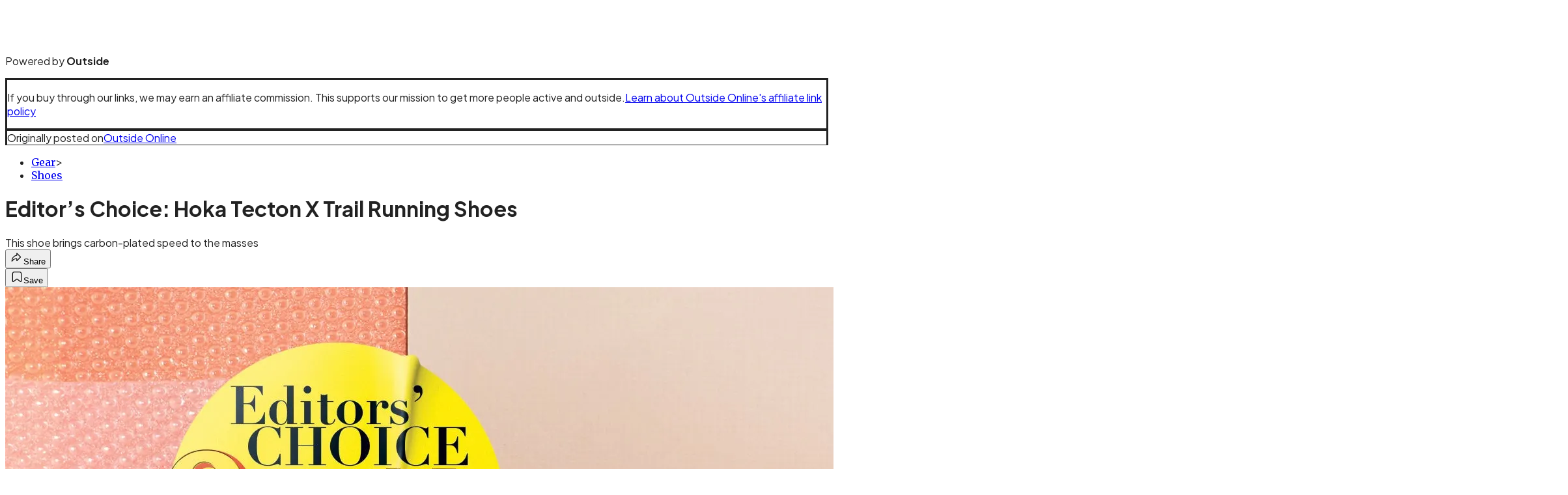

--- FILE ---
content_type: text/html; charset=utf-8
request_url: https://www.trailrunnermag.com/gear/shoes/hoka-tecton-x-trail-running-shoes-outside-editors-choice-2022/?scope=anon
body_size: 21650
content:
<!DOCTYPE html><html lang="en" class="merriweather_9fb01ae5-module__tjpaUa__className plus_jakarta_sans_6b06feeb-module__o-YZ4a__className overflow-x-hidden"><head><meta charSet="utf-8"/><meta name="viewport" content="width=device-width, initial-scale=1"/><link rel="preload" href="https://headless.trailrunnermag.com/_next/static/media/0595f7052377a1a2-s.p.0de08f1e.woff2" as="font" crossorigin="" type="font/woff2"/><link rel="preload" href="https://headless.trailrunnermag.com/_next/static/media/248e1dc0efc99276-s.p.8a6b2436.woff2" as="font" crossorigin="" type="font/woff2"/><link rel="preload" href="https://headless.trailrunnermag.com/_next/static/media/5c8bbc89ca099f34-s.p.871a2d56.woff2" as="font" crossorigin="" type="font/woff2"/><link rel="preload" href="https://headless.trailrunnermag.com/_next/static/media/63f26fe34c987908-s.p.e5023865.woff2" as="font" crossorigin="" type="font/woff2"/><link rel="preload" href="https://headless.trailrunnermag.com/_next/static/media/6c98c9fb873995d2-s.p.4a6499bc.woff2" as="font" crossorigin="" type="font/woff2"/><link rel="preload" href="https://headless.trailrunnermag.com/_next/static/media/e2f3d2dfca5b1593-s.p.89fd9991.woff2" as="font" crossorigin="" type="font/woff2"/><link rel="preload" href="https://headless.trailrunnermag.com/_next/static/media/f287e533ed04f2e6-s.p.b13871c7.woff2" as="font" crossorigin="" type="font/woff2"/><link rel="preload" href="https://headless.trailrunnermag.com/_next/static/media/f7aa21714c1c53f8-s.p.e3544bb0.woff2" as="font" crossorigin="" type="font/woff2"/><link rel="preload" href="https://headless.trailrunnermag.com/_next/static/media/fba5a26ea33df6a3-s.p.1bbdebe6.woff2" as="font" crossorigin="" type="font/woff2"/><link rel="preload" as="image" imageSrcSet="https://cdn.trailrunnermag.com/wp-content/uploads/2022/05/hoka-tecton-x-s22-EC_h.jpg?auto=webp&amp;width=3840&amp;quality=75&amp;fit=cover 1x" fetchPriority="high"/><link rel="stylesheet" href="https://headless.trailrunnermag.com/_next/static/chunks/eeb7bde0f8891f53.css?dpl=dpl_2e241ui8hdDSQ9dR4d7stqnbjB9i" data-precedence="next"/><link rel="preload" as="script" fetchPriority="low" href="https://headless.trailrunnermag.com/_next/static/chunks/c2f4fb33c3f4861c.js?dpl=dpl_2e241ui8hdDSQ9dR4d7stqnbjB9i"/><script src="https://headless.trailrunnermag.com/_next/static/chunks/e45c299c31a90651.js?dpl=dpl_2e241ui8hdDSQ9dR4d7stqnbjB9i" async=""></script><script src="https://headless.trailrunnermag.com/_next/static/chunks/cbc864bfa0656b60.js?dpl=dpl_2e241ui8hdDSQ9dR4d7stqnbjB9i" async=""></script><script src="https://headless.trailrunnermag.com/_next/static/chunks/8ed7946dcb4c7d5b.js?dpl=dpl_2e241ui8hdDSQ9dR4d7stqnbjB9i" async=""></script><script src="https://headless.trailrunnermag.com/_next/static/chunks/turbopack-b0875bd4e1c1ae8a.js?dpl=dpl_2e241ui8hdDSQ9dR4d7stqnbjB9i" async=""></script><script src="https://headless.trailrunnermag.com/_next/static/chunks/0bca773f9803f23f.js?dpl=dpl_2e241ui8hdDSQ9dR4d7stqnbjB9i" async=""></script><script src="https://headless.trailrunnermag.com/_next/static/chunks/042c415138dd0e90.js?dpl=dpl_2e241ui8hdDSQ9dR4d7stqnbjB9i" async=""></script><script src="https://headless.trailrunnermag.com/_next/static/chunks/bbacfbca5e00ccb2.js?dpl=dpl_2e241ui8hdDSQ9dR4d7stqnbjB9i" async=""></script><script src="https://headless.trailrunnermag.com/_next/static/chunks/a59506aa83b507bc.js?dpl=dpl_2e241ui8hdDSQ9dR4d7stqnbjB9i" async=""></script><script src="https://headless.trailrunnermag.com/_next/static/chunks/ff1a16fafef87110.js?dpl=dpl_2e241ui8hdDSQ9dR4d7stqnbjB9i" async=""></script><script src="https://headless.trailrunnermag.com/_next/static/chunks/926350dec3317ae7.js?dpl=dpl_2e241ui8hdDSQ9dR4d7stqnbjB9i" async=""></script><link rel="preload" href="https://use.typekit.net/kfs2qrs.css" as="style"/><link rel="preload" href="https://www.googletagmanager.com/gtm.js?id=GTM-5PSKCL9" as="script"/><link rel="preconnect" href="https://use.typekit.net" crossorigin="anonymous"/><link rel="preconnect" href="https://securepubads.g.doubleclick.net" crossorigin="anonymous"/><link rel="preconnect" href="https://micro.rubiconproject.com" crossorigin="anonymous"/><link rel="preconnect" href="https://amazon-adsystem.com" crossorigin="anonymous"/><link rel="preconnect" href="https://pub.doubleverify.com" crossorigin="anonymous"/><link rel="preload" href="https://use.typekit.net/kfs2qrs.css" as="style"/><meta name="next-size-adjust" content=""/><title>Editor’s Choice: Hoka Tecton X Trail Running Shoes</title><meta name="description" content="This shoe brings carbon-plated speed to the masses"/><meta name="author" content="Cory Smith"/><meta name="author" content="Lisa Jhung"/><meta name="robots" content="max-image-preview:large, noindex"/><meta name="am-api-token" content="YYcJV4n6DEEP"/><link rel="canonical" href="https://www.trailrunnermag.com/gear/shoes/hoka-tecton-x-trail-running-shoes-outside-editors-choice-2022/"/><meta property="og:title" content="Editor’s Choice: Hoka Tecton X Trail Running Shoes"/><meta property="og:description" content="This shoe brings carbon-plated speed to the masses"/><meta property="og:url" content="https://www.trailrunnermag.com/gear/shoes/hoka-tecton-x-trail-running-shoes-outside-editors-choice-2022/"/><meta property="og:site_name" content="Trail Runner"/><meta property="og:locale" content="en_US"/><meta property="og:image" content="https://www.trailrunnermag.com/wp-content/uploads/2022/05/hoka-tecton-x-s22-EC_h.jpg"/><meta property="og:image:width" content="2400"/><meta property="og:image:height" content="1350"/><meta property="og:image:alt" content="This shoe brings carbon-plated speed to the masses."/><meta property="og:image:type" content="image/jpeg"/><meta property="og:type" content="article"/><meta property="article:published_time" content="2022-05-27T07:00:48.000Z"/><meta property="article:modified_time" content="2022-05-26T14:33:51.000Z"/><meta property="article:author" content="Cory Smith"/><meta property="article:author" content="Lisa Jhung"/><meta name="twitter:card" content="summary_large_image"/><meta name="twitter:title" content="Editor’s Choice: Hoka Tecton X Trail Running Shoes"/><meta name="twitter:description" content="This shoe brings carbon-plated speed to the masses"/><meta name="twitter:image" content="https://www.trailrunnermag.com/wp-content/uploads/2022/05/hoka-tecton-x-s22-EC_h.jpg"/><meta name="twitter:image:width" content="2400"/><meta name="twitter:image:height" content="1350"/><meta name="twitter:image:alt" content="This shoe brings carbon-plated speed to the masses."/><meta name="twitter:image:type" content="image/jpeg"/><link rel="icon" href="/icon?6dd26e972d5bff8d" type="image/png" sizes="32x32"/><link rel="apple-touch-icon" href="/apple-icon?3872ec717b5f28d9" type="image/png" sizes="180x180"/><script src="https://headless.trailrunnermag.com/_next/static/chunks/a6dad97d9634a72d.js?dpl=dpl_2e241ui8hdDSQ9dR4d7stqnbjB9i" noModule=""></script></head><body><div hidden=""><!--$--><!--/$--></div><div class="fixed top-0 z-50 flex h-[68px] w-full flex-col items-center bg-brand-primary font-utility shadow-md" id="out-header-wrapper" style="--font-body:var(--font-utility)"><out-header style="width:100%"><div class="py-spacing-xxxs flex flex-col items-center" slot="header-logo"><a href="https://www.trailrunnermag.com/" class="relative"><svg xmlns="http://www.w3.org/2000/svg" height="55" viewBox="0 0 116 29" fill="none" class="text-white h-[34px] w-[120px] sm:w-[200px]"><title>Trail Runner Magazine logo</title><path class="fill-current" d="M8.432 18.218c0 .36-.267.774-.537 1.038-.668.66-1.626 1.207-3.211 1.207-1.72 0-3.117-1.018-3.117-2.245 0-.396.075-1.848.075-3.15v-2.715h-.82c-.477 0-.822-.282-.822-.697 0-.453.286-.679.766-.963 1.28-.755 1.968-1.3 2.734-2.301.63-.83.86-1.208 1.28-1.208.365 0 .575.227.575.812v2.66H7.65c.363 0 .574.17.574.585 0 .151-.038.415-.057.548-.057.377-.23.566-.612.566H5.357v4.15c0 1.49.459 1.83 1.014 1.83.23 0 .459-.056.898-.415.135-.114.326-.282.593-.282.383 0 .574.282.574.585l-.004-.005ZM18.983 12.012c0 .679-.364 1.546-.86 2.602-.192.415-.459.66-.823.66-.345 0-.593-.282-.766-.585-.42-.737-.803-1.208-1.396-1.208-.631 0-1.51.66-1.51 2.66v1.697c0 1.301 1.3.905 1.3 1.793 0 .3-.23.622-.804.622-.537 0-1.052-.055-2.351-.055-1.168 0-1.626.055-2.104.055-.574 0-.803-.3-.803-.622 0-.811 1.052-.49 1.052-1.793V14.33c0-1.227-1.187-.774-1.187-1.697 0-.49.593-.774 2.198-1.453 1.472-.622 1.74-.678 1.969-.678.574 0 .725.452.725 1.074v1.32c.496-1.338 1.836-2.471 3.29-2.471 1.242 0 2.065.736 2.065 1.585l.005.002ZM31.198 18.577c0 .641-.994 1.774-2.963 1.774-.898 0-1.72-.415-2.238-1.189a5.689 5.689 0 0 1-3.594 1.264c-2.198 0-3.519-1.226-3.519-2.98 0-1.753 1.434-3.13 4.11-3.13.898 0 1.607.114 2.084.244l-.019-.188c-.172-1.227-.917-1.849-1.874-1.849-.841 0-1.472.245-2.006.47-.345.152-.67.323-.917.323a.598.598 0 0 1-.574-.623c0-.47.477-.944.822-1.207.86-.66 2.122-1.113 3.861-1.113 2.333 0 3.997.886 4.301 3.131l.42 3.038c.155 1.112.594 1.378 1.702 1.585.21.038.402.19.402.453l.002-.003Zm-5.64-.64-.286-2.02a4.194 4.194 0 0 0-.955-.093c-.917 0-1.645.34-1.645 1.208 0 .867.631 1.377 1.416 1.377.574 0 1.146-.244 1.472-.47l-.002-.003ZM31.447 19.633c0-.81 1.052-.49 1.052-1.792v-3.509c0-1.226-1.187-.774-1.187-1.697 0-.49.594-.774 2.198-1.453 1.473-.622 1.74-.678 1.969-.678.574 0 .725.452.725 1.075v6.262c0 1.3 1.07.981 1.07 1.792 0 .301-.228.623-.803.623-.477 0-.957-.056-2.122-.056s-1.626.056-2.103.056c-.574 0-.804-.3-.804-.623h.005Zm.459-11.297c0-1.112 1.224-2.282 2.81-2.282.975 0 1.777.603 1.777 1.452 0 1.093-1.338 2.187-2.907 2.187-1.07 0-1.683-.585-1.683-1.36l.003.003ZM37.812 19.633c0-.81 1.052-.49 1.052-1.792v-8.3c0-1.226-1.186-.774-1.186-1.697 0-.49.593-.774 2.197-1.452 1.472-.623 1.74-.679 1.969-.679.574 0 .725.453.725 1.075v11.053c0 1.3 1.07.981 1.07 1.792 0 .301-.228.623-.803.623-.477 0-.954-.056-2.122-.056-1.167 0-1.626.056-2.103.056-.574 0-.803-.3-.803-.623h.004ZM54.407 12.012c0 .679-.364 1.546-.86 2.602-.191.415-.459.66-.822.66-.346 0-.594-.282-.766-.585-.42-.737-.804-1.208-1.397-1.208-.63 0-1.51.66-1.51 2.66v1.697c0 1.301 1.3.905 1.3 1.793 0 .3-.23.622-.804.622-.536 0-1.051-.055-2.35-.055-1.168 0-1.627.055-2.104.055-.574 0-.804-.3-.804-.622 0-.811 1.052-.49 1.052-1.793V14.33c0-1.227-1.186-.774-1.186-1.697 0-.49.593-.774 2.197-1.453 1.473-.622 1.74-.678 1.969-.678.574 0 .725.452.725 1.074v1.32c.497-1.338 1.837-2.471 3.29-2.471 1.243 0 2.065.736 2.065 1.585l.005.002ZM67.921 18.84c0 .623-.555.793-2.467 1.19-1.262.263-1.682.321-1.93.321-.497 0-.747-.377-.747-.886v-.923h-.019a3.873 3.873 0 0 1-3.365 1.886c-1.874 0-3.365-1.189-3.365-3.602v-2.678c0-1.226-1.357-.923-1.357-1.753 0-.567.556-.793 2.333-1.36 1.472-.47 1.777-.529 1.987-.529.612 0 .747.53.747 1.112v4.057c0 1.508.612 2.075 1.472 2.075.726 0 1.567-.471 1.567-2.301v-1.301c0-1.226-1.567-.886-1.567-1.753 0-.567.593-.774 2.543-1.378 1.415-.434 1.817-.508 2.006-.508.65 0 .728.622.728 1.112v5.299c0 1.263 1.434 1.17 1.434 1.923v-.002ZM81.342 19.652c0 .34-.304.585-.822.585-.477 0-.898-.056-2.065-.056-1.168 0-1.626.056-2.104.056-.612 0-.86-.3-.86-.622 0-.716.976-.585.976-1.49 0-.245-.038-.585-.116-1.093l-.267-1.886c-.21-1.527-.725-2.038-1.49-2.038-.613 0-1.357.452-1.357 2.301v2.434c0 1.3 1.07.981 1.07 1.793 0 .3-.229.622-.803.622-.478 0-.955-.056-2.122-.056-1.168 0-1.626.056-2.104.056-.574 0-.803-.3-.803-.622 0-.812 1.052-.49 1.052-1.793v-3.509c0-1.226-1.187-.774-1.187-1.697 0-.49.593-.774 2.198-1.452 1.472-.623 1.74-.679 1.969-.679.574 0 .725.453.725 1.075v.737h.019c.574-1 1.74-1.886 3.25-1.886 1.739 0 2.887 1.263 3.192 3.66l.458 3.508c.21 1.623 1.187 1.208 1.187 2.057l.004-.005ZM94.685 19.652c0 .34-.304.585-.822.585-.477 0-.898-.056-2.065-.056-1.168 0-1.626.056-2.104.056-.612 0-.86-.3-.86-.622 0-.716.976-.585.976-1.49 0-.245-.038-.585-.116-1.093l-.267-1.886c-.21-1.527-.725-2.038-1.49-2.038-.613 0-1.357.452-1.357 2.301v2.434c0 1.3 1.07.981 1.07 1.793 0 .3-.229.622-.803.622-.478 0-.955-.056-2.122-.056-1.168 0-1.626.056-2.103.056-.575 0-.804-.3-.804-.622 0-.812 1.052-.49 1.052-1.793v-3.509c0-1.226-1.187-.774-1.187-1.697 0-.49.593-.774 2.198-1.452 1.472-.623 1.74-.679 1.969-.679.574 0 .725.453.725 1.075v.737h.019c.574-1 1.74-1.886 3.25-1.886 1.739 0 2.887 1.263 3.192 3.66l.458 3.508c.21 1.623 1.187 1.208 1.187 2.057l.004-.005ZM105.371 17.708c0 .17-.057.321-.173.527-.574.962-2.408 2.375-5.201 2.375-3.212 0-5.41-2.112-5.41-5.073 0-3.282 2.678-5.299 5.679-5.299 3.001 0 4.741 2.056 4.741 3.886 0 .66-.211.737-.612.868l-5.372 1.697c.612.923 1.567 1.622 2.81 1.622.822 0 1.491-.263 2.257-.773.42-.283.555-.378.765-.378.364 0 .516.378.516.548Zm-7.073-3.49c0 .322.037.64.115.963l2.427-.83c.305-.094.497-.264.497-.623 0-.83-.688-1.793-1.567-1.793-.88 0-1.472.83-1.472 2.283ZM116 12.012c0 .679-.364 1.546-.86 2.602-.192.415-.459.66-.823.66-.345 0-.593-.282-.765-.585-.421-.737-.804-1.208-1.397-1.208-.631 0-1.51.66-1.51 2.66v1.697c0 1.301 1.3.905 1.3 1.793 0 .3-.229.622-.804.622-.536 0-1.051-.055-2.351-.055-1.165 0-1.626.055-2.103.055-.574 0-.804-.3-.804-.622 0-.811 1.052-.49 1.052-1.793V14.33c0-1.227-1.186-.774-1.186-1.697 0-.49.593-.774 2.197-1.453 1.473-.622 1.74-.678 1.969-.678.574 0 .725.452.725 1.074v1.32c.497-1.338 1.837-2.471 3.29-2.471 1.243 0 2.065.736 2.065 1.585l.005.002Z"></path></svg></a><p class="mt-px text-center font-utility-4 text-white sm:font-utility-3">Powered by <strong class="font-semibold">Outside</strong></p></div></out-header></div><div class="article-template w-full text-center" data-post-analytics-data="{&quot;authors&quot;:[&quot;Cory Smith&quot;,&quot;Lisa Jhung&quot;],&quot;categories&quot;:[&quot;Gear&quot;,&quot;Shoes&quot;],&quot;tags&quot;:[&quot;gear&quot;,&quot;shoes&quot;,&quot;trail-running shoes&quot;,&quot;running shoes&quot;,&quot;trail running&quot;],&quot;domain&quot;:&quot;trail-runner&quot;,&quot;post_uuid&quot;:&quot;608d8489b1e10530cb967418a7814821&quot;,&quot;publish_date&quot;:&quot;May 27, 2022&quot;,&quot;title&quot;:&quot;Editor’s Choice: Hoka Tecton X Trail Running Shoes&quot;}"><script id="seo-structured-data" type="application/ld+json" data-testid="structured-data">{"@context":"https://schema.org","@type":"Article","@id":"https://www.trailrunnermag.com/gear/shoes/hoka-tecton-x-trail-running-shoes-outside-editors-choice-2022/#article","isPartOf":{"@id":"https://www.trailrunnermag.com/gear/shoes/hoka-tecton-x-trail-running-shoes-outside-editors-choice-2022"},"author":[{"@type":"Person","@id":"https://www.trailrunnermag.com/#/schema/person/3681","name":"Cory Smith","url":"https://www.trailrunnermag.com/byline/cory-smith"},{"@type":"Person","@id":"https://www.trailrunnermag.com/#/schema/person/7321","name":"Lisa Jhung","url":"https://www.trailrunnermag.com/byline/lisa-jhung"}],"headline":"Editor’s Choice: Hoka Tecton X Trail Running Shoes","datePublished":"2022-05-27T07:00:48.000Z","dateModified":"2022-05-27T07:00:48.000Z","mainEntityOfPage":{"@id":"https://www.trailrunnermag.com/gear/shoes/hoka-tecton-x-trail-running-shoes-outside-editors-choice-2022/"},"wordCount":233,"publisher":{"@id":"https://www.trailrunnermag.com/#organization"},"image":{"@id":"https://www.trailrunnermag.com/gear/shoes/hoka-tecton-x-trail-running-shoes-outside-editors-choice-2022/#primaryimage"},"thumbnailUrl":"https://www.trailrunnermag.com/wp-content/uploads/2022/05/hoka-tecton-x-s22-EC_s.jpg","keywords":["parent_category: Gear","tag: gear","tag: shoes","tag: trail-running shoes","tag: running shoes","tag: trail running","type: article"],"articleSection":"Shoes","inLanguage":"en-US","@graph":[{"@type":"Article","@id":"https://www.trailrunnermag.com/gear/shoes/hoka-tecton-x-trail-running-shoes-outside-editors-choice-2022/#article","isPartOf":{"@id":"https://www.trailrunnermag.com/gear/shoes/hoka-tecton-x-trail-running-shoes-outside-editors-choice-2022"},"author":[{"@type":"Person","@id":"https://www.trailrunnermag.com/#/schema/person/3681","name":"Cory Smith","url":"https://www.trailrunnermag.com/byline/cory-smith"},{"@type":"Person","@id":"https://www.trailrunnermag.com/#/schema/person/7321","name":"Lisa Jhung","url":"https://www.trailrunnermag.com/byline/lisa-jhung"}],"headline":"Editor’s Choice: Hoka Tecton X Trail Running Shoes","datePublished":"2022-05-27T07:00:48.000Z","dateModified":"2022-05-27T07:00:48.000Z","mainEntityOfPage":{"@id":"https://www.trailrunnermag.com/gear/shoes/hoka-tecton-x-trail-running-shoes-outside-editors-choice-2022/"},"wordCount":233,"publisher":{"@id":"https://www.trailrunnermag.com/#organization"},"image":{"@id":"https://www.trailrunnermag.com/gear/shoes/hoka-tecton-x-trail-running-shoes-outside-editors-choice-2022/#primaryimage"},"thumbnailUrl":"https://www.trailrunnermag.com/wp-content/uploads/2022/05/hoka-tecton-x-s22-EC_s.jpg","keywords":["parent_category: Gear","tag: gear","tag: shoes","tag: trail-running shoes","tag: running shoes","tag: trail running","type: article"],"articleSection":"Shoes","inLanguage":"en-US"},{"@type":"WebPage","@id":"https://www.trailrunnermag.com/gear/shoes/hoka-tecton-x-trail-running-shoes-outside-editors-choice-2022/","url":"https://www.trailrunnermag.com/gear/shoes/hoka-tecton-x-trail-running-shoes-outside-editors-choice-2022/","name":"Editor’s Choice: Hoka Tecton X Trail Running Shoes","isPartOf":{"@id":"https://www.trailrunnermag.com/#website"},"primaryImageOfPage":{"@id":"https://www.trailrunnermag.com/gear/shoes/hoka-tecton-x-trail-running-shoes-outside-editors-choice-2022/#primaryimage"},"image":{"@id":"https://www.trailrunnermag.com/gear/shoes/hoka-tecton-x-trail-running-shoes-outside-editors-choice-2022/#primaryimage"},"thumbnailUrl":"https://www.trailrunnermag.com/wp-content/uploads/2022/05/hoka-tecton-x-s22-EC_s.jpg","datePublished":"2022-05-27T07:00:48.000Z","dateModified":"2022-05-27T07:00:48.000Z","description":"This shoe brings carbon-plated speed to the masses","breadcrumb":{"@id":"https://www.trailrunnermag.com/gear/shoes/hoka-tecton-x-trail-running-shoes-outside-editors-choice-2022/#breadcrumb"},"inLanguage":"en-US","potentialAction":[{"@type":"ReadAction","target":["https://www.trailrunnermag.com/gear/shoes/hoka-tecton-x-trail-running-shoes-outside-editors-choice-2022/"]}]},{"@type":"ImageObject","inLanguage":"en-US","@id":"https://www.trailrunnermag.com/gear/shoes/hoka-tecton-x-trail-running-shoes-outside-editors-choice-2022/#primaryimage","url":"https://www.trailrunnermag.com/wp-content/uploads/2022/05/hoka-tecton-x-s22-EC_h.jpg","contentUrl":"https://www.trailrunnermag.com/wp-content/uploads/2022/05/hoka-tecton-x-s22-EC_h.jpg","width":2400,"height":1350,"caption":"This shoe brings carbon-plated speed to the masses."},{"@type":"BreadcrumbList","@id":"https://www.trailrunnermag.com/gear/shoes/hoka-tecton-x-trail-running-shoes-outside-editors-choice-2022/#breadcrumb","itemListElement":[{"@type":"ListItem","position":1,"name":"Gear","item":"https://www.trailrunnermag.com/gear/"},{"@type":"ListItem","position":2,"name":"Shoes","item":"https://www.trailrunnermag.com/gear/shoes/"},{"@type":"ListItem","position":3,"name":"Editor’s Choice: Hoka Tecton X Trail Running Shoes","item":"https://www.trailrunnermag.com/gear/shoes/hoka-tecton-x-trail-running-shoes-outside-editors-choice-2022/"}]},{"@type":"WebSite","@id":"https://www.trailrunnermag.com/#website","url":"https://www.trailrunnermag.com/","name":"Trail Runner","description":"Trail Runner Magazine","publisher":{"@id":"https://www.trailrunnermag.com/#organization"},"potentialAction":[{"@type":"SearchAction","target":{"@type":"EntryPoint","urlTemplate":"https://www.trailrunnermag.com/?s={search_term_string}"},"query-input":"required name=search_term_string"}],"inLanguage":"en-US"},{"@type":"Organization","@id":"https://www.trailrunnermag.com/#organization","name":"Trail Runner","url":"https://www.trailrunnermag.com/","logo":{"@type":"ImageObject","inLanguage":"en-US","@id":"https://www.trailrunnermag.com/#/schema/logo/image/","url":"https://cdn.outsideonline.com/wp-content/uploads/2024/03/AF-TRAIL_RUNNER.png","contentUrl":"https://cdn.outsideonline.com/wp-content/uploads/2024/03/AF-TRAIL_RUNNER.png","width":250,"height":250,"caption":"Trail Runner"},"image":{"@id":"https://www.trailrunnermag.com/#/schema/logo/image/"}},{"@type":"Person","@id":"https://www.trailrunnermag.com/#/schema/person/3681","name":"Cory Smith","url":"https://www.trailrunnermag.com/byline/cory-smith"}]}</script><div class="mt-[116px]"><div aria-label="Advertisement" class="prestitial-ad mx-auto my-tight min-h-[250px] w-full bg-bg-very-light py-base-tight sm:px-base-tight"><div id="prestitial-0" class="prestitial-content"></div></div></div><div class="mx-auto flex max-w-[1440px] px-base sm:px-loose md:space-x-base-loose md:p-base-loose lg:p-base" data-testid="grid"><div class="grid w-full grid-cols-4 gap-base-loose sm:grid-cols-8 md:grid-cols-12 body-content js-body-content overflow-x-hidden body-content-dense"><div class="col-span-full"><div class="pre-article-disclaimer font-medium"><p>If you buy through our links, we may earn an affiliate commission. This supports our mission to get more people active and outside.<a href="https://www.outsideonline.com/magazine/contact-us/outside-onlines-policy-affiliate-links/" target="_blank" data-outbound-instanced="true" rel="noreferrer" class="ml-[4] text-brand-primary underline underline-offset-4">Learn about Outside Online&#x27;s affiliate link policy</a></p></div><div class="pre-article-disclaimer flex items-center font-medium">Originally posted on<a class="ml-0.5 text-brand-primary underline underline-offset-4" href="https://www.outsideonline.com/outdoor-gear/run/hoka-tecton-x-trail-running-shoes-outside-editors-choice-2022/">Outside Online</a></div></div><div class="article-header !col-span-full flex flex-col text-left"><div class="justify-start"><nav class="align-left col-span-full mb-base" data-pom-e2e-test-id="breadcrumbs"><ul class="flex flex-wrap gap-super-tight font-semibold"><li class="!-ml-0.5 flex gap-super-tight whitespace-nowrap"><a class="rounded-small px-extra-tight font-utility-2 text-brand-primary transition-colors duration-400 hover:bg-bg-light active:bg-bg-medium" href="/gear"><span>Gear</span></a><span class="mt-[-1px] font-utility-2 text-secondary">&gt;</span></li><li class="!-ml-0.5 flex gap-super-tight whitespace-nowrap"><a class="rounded-small px-extra-tight font-utility-2 text-brand-primary transition-colors duration-400 hover:bg-bg-light active:bg-bg-medium" href="/gear/shoes"><span>Shoes</span></a></li></ul></nav><h1 class="mb-base-loose text-text-headline">Editor’s Choice: Hoka Tecton X Trail Running Shoes</h1><div class="fp-intro mb-loose font-secondary text-description-size leading-description-line-height font-normal text-secondary">This shoe brings carbon-plated speed to the masses</div></div><div class="border-border-light border-t py-base-tight"><div class="flex h-4 justify-between"><div class="flex gap-x-base-tight"></div><div class="flex gap-x-base-tight"><div class="relative"><button class="inline-flex shrink-0 items-center justify-center rounded-full hover:cursor-pointer bg-bg-surface hover:bg-bg-light focus:bg-bg-dark text-primary border border-solid border-border-light aria-pressed:bg-brand-primary aria-pressed:text-text-surface py-very-tight px-base-tight gap-tight font-semibold font-utility-2" aria-label="Share article" aria-pressed="false" id="" aria-haspopup="true"><svg xmlns="http://www.w3.org/2000/svg" width="20" height="20" viewBox="0 0 20 20" class=""><title>Share Icon</title><path fill-rule="evenodd" clip-rule="evenodd" d="M9.52671 2.21112C9.31975 2.29685 9.18481 2.4988 9.18481 2.72281V5.69328C4.9997 6.2414 1.80019 10.0091 1.80019 14.533V15.2767C1.80019 15.5374 1.9821 15.7629 2.23697 15.818C2.49185 15.8731 2.75065 15.743 2.8584 15.5055C3.80204 13.4258 6.21665 11.8364 9.18481 11.6591V14.5382C9.18481 14.7622 9.31975 14.9642 9.52671 15.0499C9.73367 15.1356 9.97189 15.0882 10.1303 14.9298L16.038 9.02213C16.2543 8.80584 16.2543 8.45516 16.038 8.23887L10.1303 2.33118C9.97189 2.17278 9.73367 2.1254 9.52671 2.21112ZM10.2925 11.0903C10.2925 11.0898 10.2925 11.0893 10.2925 11.0888C10.2925 10.783 10.0445 10.535 9.73866 10.535C7.00766 10.535 4.54501 11.6113 2.99576 13.3185C3.52188 9.72192 6.34795 6.97376 9.77511 6.7477C10.0662 6.7285 10.2925 6.48678 10.2925 6.19505V4.05991L14.8631 8.6305L10.2925 13.2011V11.0918C10.2925 11.0913 10.2925 11.0908 10.2925 11.0903Z" class="fill-inverse"></path></svg><span class="hidden sm:inline">Share</span></button></div><button class="inline-flex shrink-0 items-center justify-center rounded-full hover:cursor-pointer bg-bg-surface hover:bg-bg-light focus:bg-bg-dark text-primary border border-solid border-border-light aria-pressed:bg-brand-primary aria-pressed:text-text-surface py-very-tight px-base-tight gap-tight font-semibold font-utility-2 sm:w-10.75" aria-label="Save this article" aria-pressed="false" id="article-bookmark-button"><svg xmlns="http://www.w3.org/2000/svg" width="20" height="20" viewBox="0 0 20 20" fill="current-color" class=""><title>Bookmark Icon</title><path fill-rule="evenodd" clip-rule="evenodd" d="M5.89753 3.23089C5.40785 3.23089 4.93823 3.42541 4.59198 3.77166C4.24572 4.11792 4.0512 4.58754 4.0512 5.07722V16.564C4.0512 16.6021 4.06181 16.6394 4.08183 16.6718C4.10186 16.7042 4.13051 16.7304 4.16459 16.7474C4.19866 16.7645 4.2368 16.7717 4.27474 16.7683C4.31268 16.7649 4.34892 16.751 4.3794 16.7281L9.63131 12.7907C9.8501 12.6267 10.1509 12.6267 10.3697 12.7907L15.6216 16.7281C15.652 16.751 15.6883 16.7649 15.7262 16.7683C15.7642 16.7717 15.8023 16.7645 15.8364 16.7474C15.8705 16.7304 15.8991 16.7042 15.9191 16.6718C15.9392 16.6394 15.9498 16.6021 15.9498 16.564V5.07722C15.9498 4.58754 15.7552 4.11792 15.409 3.77166C15.0627 3.42541 14.5931 3.23089 14.1034 3.23089H5.89753ZM3.72161 2.9013C4.2987 2.32421 5.0814 2 5.89753 2H14.1034C14.9196 2 15.7023 2.32421 16.2794 2.9013C16.8565 3.47839 17.1807 4.26109 17.1807 5.07722V16.564C17.1807 16.8306 17.1064 17.092 16.9662 17.3189C16.826 17.5457 16.6255 17.7291 16.387 17.8483C16.1485 17.9676 15.8815 18.0181 15.6159 17.9942C15.3503 17.9703 15.0966 17.8729 14.8832 17.713L10.0005 14.0523L5.11775 17.713C4.90439 17.8729 4.6507 17.9703 4.38511 17.9942C4.11952 18.0181 3.85251 17.9676 3.61401 17.8483C3.37551 17.7291 3.17493 17.5457 3.03475 17.3189C2.89456 17.092 2.82031 16.8306 2.82031 16.564V5.07722C2.82031 4.26109 3.14452 3.47839 3.72161 2.9013Z" class="fill-inverse"></path></svg><span class="hidden sm:inline">Save</span></button></div></div></div><div><img alt="Hoka Tecton X Trail Running Shoes" data-src="https://www.trailrunnermag.com/wp-content/uploads/2022/05/hoka-tecton-x-s22-EC_h.jpg" data-loaded="true" fetchPriority="high" loading="eager" width="2400" height="1350" decoding="async" data-nimg="1" style="color:transparent" srcSet="https://cdn.trailrunnermag.com/wp-content/uploads/2022/05/hoka-tecton-x-s22-EC_h.jpg?auto=webp&amp;width=3840&amp;quality=75&amp;fit=cover 1x" src="https://cdn.trailrunnermag.com/wp-content/uploads/2022/05/hoka-tecton-x-s22-EC_h.jpg?auto=webp&amp;width=3840&amp;quality=75&amp;fit=cover"/><p class="fp-leadCaption py-tight text-left font-utility text-utility3-size leading-utility3-line-height text-secondary">This shoe brings carbon-plated speed to the masses.<!-- --> (Photo: Inga Hendrickson)</p></div></div><div class="content-wrap fp-contentTarget"><div class="article-body"><div class="mb-base-loose flex flex-wrap gap-(--spacing-base)"><!--$?--><template id="B:0"></template><!--/$--><!--$?--><template id="B:1"></template><!--/$--></div><div class="pub-date font-utility-2 text-secondary">Published May 27, 2022 07:00AM</div></div><p>Since carbon-plated shoes were introduced, countless world, national, and personal records have fallen. But most pairs are helpful for only a certain group of runners: the rigid carbon-fiber plate combined with a soft foam favors those with efficient strides over those with less-than-perfect form. The new <strong><a target="_blank" class="text-brand-primary underline hover:text-brand-primary/85 break-words overflow-wrap-anywhere underline-offset-[3px]" rel="noopener nofollow" data-afl-p="1" href="https://go.skimresources.com?id=156240X1622567&amp;xs=1&amp;url=https%3A%2F%2Fwww.hoka.com%2Fen%2Fus%2Fsearch%2F%3Fq%3DTecton%2BX%26lang%3Den_US&amp;xcust=ogg">Hoka Tecton X</a> ($200)</strong>, one of the few carbon-plated trail kicks on the market, defies that pattern. This is a high-tech shoe for all abilities. “It’s one of the few carbon-plated shoes that I—a not-fast runner with poor form—can actually appreciate,” noted one tester. What’s the secret sauce here that makes everyday athletes feel like superstars? For starters, designers ditched the standard single carbon plate in favor of two parallel ones positioned next to each other. These plates move independently, producing a more forgiving, flexible ride. Then there’s the dual-density midsole: Hoka’s most responsive, energetic EVA topped with a layer of softer foam directly underfoot.“The shoe is poppy without being stiff,” remarked one tester. “It’s hard not to feel energized,” said another. Underfoot, tightly spaced four-millimeter lugs offered what another tester described as “enough of what you need, none of what you don’t.” The result is a grippy yet sensitive ride on everything from gravel roads to dusty, winding singletrack. All in all, the result delivers supershoe benefits to FKT chasers and weekend warriors alike. 8.5 oz (men’s) / 6.9 oz (women’s); 4mm drop</p>
<p><strong><a class="inline-flex shrink-0 items-center justify-center rounded-full text-neutral-900 hover:cursor-pointer bg-platform hover:bg-yellow-400 py-very-tight px-base-tight gap-tight font-semibold font-utility-2 text-center hover:text-primary w-full md:w-1/2 md:inline-block md:px-1 o-button btn" rel="noopener nofollow" target="_blank" href="https://go.skimresources.com?id=156240X1622567&amp;xs=1&amp;url=https%3A%2F%2Fwww.hoka.com%2Fen%2Fus%2Fsearch%2F%3Fq%3DTecton%2BX%26lang%3Den_US&amp;xcust=ogg"><span class="">Men’s</span></a> | <a class="inline-flex shrink-0 items-center justify-center rounded-full text-neutral-900 hover:cursor-pointer bg-platform hover:bg-yellow-400 py-very-tight px-base-tight gap-tight font-semibold font-utility-2 text-center hover:text-primary w-full md:w-1/2 md:inline-block md:px-1 o-button btn" rel="noopener nofollow" target="_blank" href="https://go.skimresources.com?id=156240X1622567&amp;xs=1&amp;url=https%3A%2F%2Fwww.hoka.com%2Fen%2Fus%2Fsearch%2F%3Fq%3DTecton%2BX%26lang%3Den_US&amp;xcust=ogg"><span class="">Women’s</span></a></strong></p>
<!-- --></div><div class="article-bottom"><div class="col-span-full mb-extra-loose flex flex-wrap gap-base-tight text-left md:col-span-10 md:col-start-2 lg:col-span-8 lg:col-start-3"><a class="inline-flex shrink-0 items-center justify-center rounded-full hover:cursor-pointer bg-bg-light hover:bg-bg-medium focus:bg-bg-dark text-primary py-very-tight px-base-tight gap-tight font-semibold font-utility-2" rel="" target="_self" href="/tag/footwear"><span class="">footwear</span></a><a class="inline-flex shrink-0 items-center justify-center rounded-full hover:cursor-pointer bg-bg-light hover:bg-bg-medium focus:bg-bg-dark text-primary py-very-tight px-base-tight gap-tight font-semibold font-utility-2" rel="" target="_self" href="/tag/gear-guide"><span class="">gear guide</span></a><a class="inline-flex shrink-0 items-center justify-center rounded-full hover:cursor-pointer bg-bg-light hover:bg-bg-medium focus:bg-bg-dark text-primary py-very-tight px-base-tight gap-tight font-semibold font-utility-2" rel="" target="_self" href="/tag/running-shoes"><span class="">running shoes</span></a><a class="inline-flex shrink-0 items-center justify-center rounded-full hover:cursor-pointer bg-bg-light hover:bg-bg-medium focus:bg-bg-dark text-primary py-very-tight px-base-tight gap-tight font-semibold font-utility-2" rel="" target="_self" href="/tag/trail-running"><span class="">trail running</span></a><a class="inline-flex shrink-0 items-center justify-center rounded-full hover:cursor-pointer bg-bg-light hover:bg-bg-medium focus:bg-bg-dark text-primary py-very-tight px-base-tight gap-tight font-semibold font-utility-2" rel="" target="_self" href="/tag/trail-running-shoes"><span class="">trail-running shoes</span></a></div><div class="mb-base-loose"></div><div class="block md:hidden"><a target="_blank" rel="noopener noreferrer" class="my-base-tight flex w-full cursor-pointer items-center gap-base rounded-md border border-border-light bg-bg-surface p-base-tight no-underline md:my-0 md:w-[300px]" href="https://www.google.com/preferences/source?q=trailrunnermag.com"><svg width="32" height="32" viewBox="0 0 48 48" class="shrink-0" aria-hidden="true"><title>Google</title><path fill="#EA4335" d="M24 9.5c3.54 0 6.71 1.22 9.21 3.6l6.85-6.85C35.9 2.38 30.47 0 24 0 14.62 0 6.51 5.38 2.56 13.22l7.98 6.19C12.43 13.72 17.74 9.5 24 9.5z"></path><path fill="#4285F4" d="M46.98 24.55c0-1.57-.15-3.09-.38-4.55H24v9.02h12.94c-.58 2.96-2.26 5.48-4.78 7.18l7.73 6c4.51-4.18 7.09-10.36 7.09-17.65z"></path><path fill="#FBBC05" d="M10.53 28.59c-.48-1.45-.76-2.99-.76-4.59s.27-3.14.76-4.59l-7.98-6.19C.92 16.46 0 20.12 0 24c0 3.88.92 7.54 2.56 10.78l7.97-6.19z"></path><path fill="#34A853" d="M24 48c6.48 0 11.93-2.13 15.89-5.81l-7.73-6c-2.15 1.45-4.92 2.3-8.16 2.3-6.26 0-11.57-4.22-13.47-9.91l-7.98 6.19C6.51 42.62 14.62 48 24 48z"></path></svg><span class="flex-1 text-left font-utility-2 font-semibold text-primary">Add <!-- -->Trail Runner<!-- --> as a preferred source on Google</span><span class="inline-flex shrink-0 items-center justify-center gap-extra-tight rounded-full border border-border-light bg-bg-surface px-base-tight py-extra-tight font-utility-2 font-semibold text-primary transition-colors hover:bg-bg-medium"><svg xmlns="http://www.w3.org/2000/svg" width="18" height="18" viewBox="0 0 18 18" fill="none" class="shrink-0" aria-hidden="true"><path d="M9.16855 9.375L10.8748 8.34375L12.5811 9.375L12.1311 7.425L13.6311 6.13125L11.6623 5.9625L10.8748 4.125L10.0873 5.9625L8.11855 6.13125L9.61855 7.425L9.16855 9.375ZM4.2748 16.4063C3.8623 16.4688 3.49043 16.3719 3.15918 16.1156C2.82793 15.8594 2.6373 15.525 2.5873 15.1125L1.59355 6.91875C1.54355 6.50625 1.64355 6.1375 1.89355 5.8125C2.14355 5.4875 2.4748 5.3 2.8873 5.25L3.7498 5.1375V11.25C3.7498 12.075 4.04355 12.7813 4.63105 13.3688C5.21855 13.9563 5.9248 14.25 6.7498 14.25H13.7248C13.6498 14.55 13.4998 14.8094 13.2748 15.0281C13.0498 15.2469 12.7748 15.375 12.4498 15.4125L4.2748 16.4063ZM6.7498 12.75C6.3373 12.75 5.98418 12.6031 5.69043 12.3094C5.39668 12.0156 5.2498 11.6625 5.2498 11.25V3C5.2498 2.5875 5.39668 2.23438 5.69043 1.94063C5.98418 1.64688 6.3373 1.5 6.7498 1.5H14.9998C15.4123 1.5 15.7654 1.64688 16.0592 1.94063C16.3529 2.23438 16.4998 2.5875 16.4998 3V11.25C16.4998 11.6625 16.3529 12.0156 16.0592 12.3094C15.7654 12.6031 15.4123 12.75 14.9998 12.75H6.7498Z" fill="#333333"></path></svg>Add</span></a></div></div><div></div></div><div class="hidden md:block" style="min-width:350px"><div id="article-pane" class="flex h-full flex-col items-end"><div class="relative h-96"><div id="ad-initial-leaderboard-0" class="justify-right flex text-left sticky top-10 mb-base"></div></div><a target="_blank" rel="noopener noreferrer" class="my-base-tight flex w-full cursor-pointer items-center gap-base rounded-md border border-border-light bg-bg-surface p-base-tight no-underline md:my-0 md:w-[300px]" href="https://www.google.com/preferences/source?q=trailrunnermag.com"><svg width="32" height="32" viewBox="0 0 48 48" class="shrink-0" aria-hidden="true"><title>Google</title><path fill="#EA4335" d="M24 9.5c3.54 0 6.71 1.22 9.21 3.6l6.85-6.85C35.9 2.38 30.47 0 24 0 14.62 0 6.51 5.38 2.56 13.22l7.98 6.19C12.43 13.72 17.74 9.5 24 9.5z"></path><path fill="#4285F4" d="M46.98 24.55c0-1.57-.15-3.09-.38-4.55H24v9.02h12.94c-.58 2.96-2.26 5.48-4.78 7.18l7.73 6c4.51-4.18 7.09-10.36 7.09-17.65z"></path><path fill="#FBBC05" d="M10.53 28.59c-.48-1.45-.76-2.99-.76-4.59s.27-3.14.76-4.59l-7.98-6.19C.92 16.46 0 20.12 0 24c0 3.88.92 7.54 2.56 10.78l7.97-6.19z"></path><path fill="#34A853" d="M24 48c6.48 0 11.93-2.13 15.89-5.81l-7.73-6c-2.15 1.45-4.92 2.3-8.16 2.3-6.26 0-11.57-4.22-13.47-9.91l-7.98 6.19C6.51 42.62 14.62 48 24 48z"></path></svg><span class="flex-1 text-left font-utility-2 font-semibold text-primary">Add <!-- -->Trail Runner<!-- --> as a preferred source on Google</span><span class="inline-flex shrink-0 items-center justify-center gap-extra-tight rounded-full border border-border-light bg-bg-surface px-base-tight py-extra-tight font-utility-2 font-semibold text-primary transition-colors hover:bg-bg-medium"><svg xmlns="http://www.w3.org/2000/svg" width="18" height="18" viewBox="0 0 18 18" fill="none" class="shrink-0" aria-hidden="true"><path d="M9.16855 9.375L10.8748 8.34375L12.5811 9.375L12.1311 7.425L13.6311 6.13125L11.6623 5.9625L10.8748 4.125L10.0873 5.9625L8.11855 6.13125L9.61855 7.425L9.16855 9.375ZM4.2748 16.4063C3.8623 16.4688 3.49043 16.3719 3.15918 16.1156C2.82793 15.8594 2.6373 15.525 2.5873 15.1125L1.59355 6.91875C1.54355 6.50625 1.64355 6.1375 1.89355 5.8125C2.14355 5.4875 2.4748 5.3 2.8873 5.25L3.7498 5.1375V11.25C3.7498 12.075 4.04355 12.7813 4.63105 13.3688C5.21855 13.9563 5.9248 14.25 6.7498 14.25H13.7248C13.6498 14.55 13.4998 14.8094 13.2748 15.0281C13.0498 15.2469 12.7748 15.375 12.4498 15.4125L4.2748 16.4063ZM6.7498 12.75C6.3373 12.75 5.98418 12.6031 5.69043 12.3094C5.39668 12.0156 5.2498 11.6625 5.2498 11.25V3C5.2498 2.5875 5.39668 2.23438 5.69043 1.94063C5.98418 1.64688 6.3373 1.5 6.7498 1.5H14.9998C15.4123 1.5 15.7654 1.64688 16.0592 1.94063C16.3529 2.23438 16.4998 2.5875 16.4998 3V11.25C16.4998 11.6625 16.3529 12.0156 16.0592 12.3094C15.7654 12.6031 15.4123 12.75 14.9998 12.75H6.7498Z" fill="#333333"></path></svg>Add</span></a><div class="relative flex-1"><div id="right-rail-0" class="ad-right-rail sticky top-10 min-h-[250px] md:min-h-[600px]"></div></div></div></div></div><div class="pointer-events-none fixed bottom-0 z-40 w-full"><div id="ad-footer-container" class="flex w-full justify-center bg-white/0 pointer-events-auto h-[56px] py-super-tight sm:h-[75px] md:h-[100px]"><div class="relative"><div id="footer-0" class="ad-footer"></div></div></div></div><!--$!--><template data-dgst="BAILOUT_TO_CLIENT_SIDE_RENDERING"></template><!--/$--></div><!--$--><!--/$--><div id="piano-upfront-email-collection-modal" data-testid="piano-upfront-email-collection-modal" class="fixed top-0 left-0 z-10000 flex hidden h-full w-full items-center justify-center bg-neutral-transparent-20"></div><!--$--><!--/$--><out-footer style="--font-body:var(--font-utility)" theme="light"></out-footer><div style="margin-bottom:0px" class="transition-[margin-bottom] duration-300 ease-in-out" aria-hidden="true" data-testid="footer-spacer"></div><script>requestAnimationFrame(function(){$RT=performance.now()});</script><script src="https://headless.trailrunnermag.com/_next/static/chunks/c2f4fb33c3f4861c.js?dpl=dpl_2e241ui8hdDSQ9dR4d7stqnbjB9i" id="_R_" async=""></script><div hidden id="S:0"><div class="flex items-center justify-start gap-(--spacing-base-tight)"><a href="/byline/cory-smith" data-outbound-instanced="true" class="flex items-center justify-start gap-(--spacing-base-tight)" aria-label="View Cory Smith&#x27;s bio"><div><img alt="Cory Smith&#x27;s-Profile Picture" data-loaded="true" loading="lazy" width="40" height="40" decoding="async" data-nimg="1" class="lazy grayscaleX h-5 w-5 rounded-full" style="color:transparent;object-fit:cover" srcSet="https://outside-prod-rivt-public.s3.amazonaws.com/django/media/media/49651397-d930-454f-9a02-be3d5f8d1d72/b22caa5f-a1d9-4d7c-8044-419f03cd7932.png?auto=webp&amp;width=48&amp;quality=75&amp;fit=cover 1x, https://outside-prod-rivt-public.s3.amazonaws.com/django/media/media/49651397-d930-454f-9a02-be3d5f8d1d72/b22caa5f-a1d9-4d7c-8044-419f03cd7932.png?auto=webp&amp;width=96&amp;quality=75&amp;fit=cover 2x" src="https://outside-prod-rivt-public.s3.amazonaws.com/django/media/media/49651397-d930-454f-9a02-be3d5f8d1d72/b22caa5f-a1d9-4d7c-8044-419f03cd7932.png?auto=webp&amp;width=96&amp;quality=75&amp;fit=cover"/></div><span class="font-utility-2 font-bold text-primary">Cory Smith</span></a><button class="inline-flex shrink-0 items-center justify-center rounded-full text-neutral-900 hover:cursor-pointer bg-platform hover:bg-yellow-400 py-very-tight px-base-tight gap-tight font-semibold font-utility-2" aria-pressed="false" id="article-author-follow-button"><span class="">Follow</span></button></div></div><script>$RB=[];$RV=function(a){$RT=performance.now();for(var b=0;b<a.length;b+=2){var c=a[b],e=a[b+1];null!==e.parentNode&&e.parentNode.removeChild(e);var f=c.parentNode;if(f){var g=c.previousSibling,h=0;do{if(c&&8===c.nodeType){var d=c.data;if("/$"===d||"/&"===d)if(0===h)break;else h--;else"$"!==d&&"$?"!==d&&"$~"!==d&&"$!"!==d&&"&"!==d||h++}d=c.nextSibling;f.removeChild(c);c=d}while(c);for(;e.firstChild;)f.insertBefore(e.firstChild,c);g.data="$";g._reactRetry&&requestAnimationFrame(g._reactRetry)}}a.length=0};
$RC=function(a,b){if(b=document.getElementById(b))(a=document.getElementById(a))?(a.previousSibling.data="$~",$RB.push(a,b),2===$RB.length&&("number"!==typeof $RT?requestAnimationFrame($RV.bind(null,$RB)):(a=performance.now(),setTimeout($RV.bind(null,$RB),2300>a&&2E3<a?2300-a:$RT+300-a)))):b.parentNode.removeChild(b)};$RC("B:0","S:0")</script><div hidden id="S:1"><div class="flex items-center justify-start gap-(--spacing-base-tight)"><a href="/byline/lisa-jhung" data-outbound-instanced="true" class="flex items-center justify-start gap-(--spacing-base-tight)" aria-label="View Lisa Jhung&#x27;s bio"><div><img alt="Lisa Jhung&#x27;s-Profile Picture" data-loaded="true" loading="lazy" width="40" height="40" decoding="async" data-nimg="1" class="lazy grayscaleX h-5 w-5 rounded-full" style="color:transparent;object-fit:cover" srcSet="https://outside-prod-rivt-public.s3.amazonaws.com/django/media/media/0c8de3c3-ea3b-4ade-a16b-6b2dde8ad273/14d98da7-3462-4ac1-85ce-6cb3df5cfbee.png?auto=webp&amp;width=48&amp;quality=75&amp;fit=cover 1x, https://outside-prod-rivt-public.s3.amazonaws.com/django/media/media/0c8de3c3-ea3b-4ade-a16b-6b2dde8ad273/14d98da7-3462-4ac1-85ce-6cb3df5cfbee.png?auto=webp&amp;width=96&amp;quality=75&amp;fit=cover 2x" src="https://outside-prod-rivt-public.s3.amazonaws.com/django/media/media/0c8de3c3-ea3b-4ade-a16b-6b2dde8ad273/14d98da7-3462-4ac1-85ce-6cb3df5cfbee.png?auto=webp&amp;width=96&amp;quality=75&amp;fit=cover"/></div><span class="font-utility-2 font-bold text-primary">Lisa Jhung</span></a><button class="inline-flex shrink-0 items-center justify-center rounded-full text-neutral-900 hover:cursor-pointer bg-platform hover:bg-yellow-400 py-very-tight px-base-tight gap-tight font-semibold font-utility-2" aria-pressed="false" id="article-author-follow-button"><span class="">Follow</span></button></div></div><script>$RC("B:1","S:1")</script><script>(self.__next_f=self.__next_f||[]).push([0])</script><script>self.__next_f.push([1,"1:\"$Sreact.fragment\"\n2:I[79520,[\"https://headless.trailrunnermag.com/_next/static/chunks/0bca773f9803f23f.js?dpl=dpl_2e241ui8hdDSQ9dR4d7stqnbjB9i\",\"https://headless.trailrunnermag.com/_next/static/chunks/042c415138dd0e90.js?dpl=dpl_2e241ui8hdDSQ9dR4d7stqnbjB9i\"],\"\"]\n3:I[35785,[\"https://headless.trailrunnermag.com/_next/static/chunks/0bca773f9803f23f.js?dpl=dpl_2e241ui8hdDSQ9dR4d7stqnbjB9i\",\"https://headless.trailrunnermag.com/_next/static/chunks/042c415138dd0e90.js?dpl=dpl_2e241ui8hdDSQ9dR4d7stqnbjB9i\",\"https://headless.trailrunnermag.com/_next/static/chunks/bbacfbca5e00ccb2.js?dpl=dpl_2e241ui8hdDSQ9dR4d7stqnbjB9i\",\"https://headless.trailrunnermag.com/_next/static/chunks/a59506aa83b507bc.js?dpl=dpl_2e241ui8hdDSQ9dR4d7stqnbjB9i\"],\"ErrorBoundary\"]\n4:I[44129,[\"https://headless.trailrunnermag.com/_next/static/chunks/0bca773f9803f23f.js?dpl=dpl_2e241ui8hdDSQ9dR4d7stqnbjB9i\",\"https://headless.trailrunnermag.com/_next/static/chunks/042c415138dd0e90.js?dpl=dpl_2e241ui8hdDSQ9dR4d7stqnbjB9i\",\"https://headless.trailrunnermag.com/_next/static/chunks/bbacfbca5e00ccb2.js?dpl=dpl_2e241ui8hdDSQ9dR4d7stqnbjB9i\",\"https://headless.trailrunnermag.com/_next/static/chunks/a59506aa83b507bc.js?dpl=dpl_2e241ui8hdDSQ9dR4d7stqnbjB9i\"],\"ReactQueryContext\"]\n5:I[8539,[\"https://headless.trailrunnermag.com/_next/static/chunks/0bca773f9803f23f.js?dpl=dpl_2e241ui8hdDSQ9dR4d7stqnbjB9i\",\"https://headless.trailrunnermag.com/_next/static/chunks/042c415138dd0e90.js?dpl=dpl_2e241ui8hdDSQ9dR4d7stqnbjB9i\"],\"AnalyticsProvider\"]\n6:I[13495,[\"https://headless.trailrunnermag.com/_next/static/chunks/0bca773f9803f23f.js?dpl=dpl_2e241ui8hdDSQ9dR4d7stqnbjB9i\",\"https://headless.trailrunnermag.com/_next/static/chunks/042c415138dd0e90.js?dpl=dpl_2e241ui8hdDSQ9dR4d7stqnbjB9i\"],\"PianoAnalytics\"]\n7:I[20661,[\"https://headless.trailrunnermag.com/_next/static/chunks/0bca773f9803f23f.js?dpl=dpl_2e241ui8hdDSQ9dR4d7stqnbjB9i\",\"https://headless.trailrunnermag.com/_next/static/chunks/042c415138dd0e90.js?dpl=dpl_2e241ui8hdDSQ9dR4d7stqnbjB9i\"],\"Header\"]\n11:I[68027,[],\"default\"]\n:HL[\"https://headless.trailrunnermag.com/_next/static/chunks/eeb7bde0f8891f53.css?dpl=dpl_2e241ui8hdDSQ9dR4d7stqnbjB9i\",\"style\"]\n:HL[\"https://headless.trailrunnermag.com/_next/static/media/0595f7052377a1a2-s.p.0de08f1e.woff2\",\"font\",{\"crossOrigin\":\"\",\"type\":\"font/woff2\"}]\n:HL[\"https://headless.trailrunnermag.com/_next/static/media/248e1dc0efc99276-s.p.8a6b2436.woff2\",\"font\",{\"crossOrigin\":\"\",\"type\":\"font/woff2\"}]\n:HL[\"https://headless.trailrunnermag.com/_next/static/media/5c8bbc89ca099f34-s.p.871a2d56.woff2\",\"font\",{\"crossOrigin\":\"\",\"type\":\"font/woff2\"}]\n:HL[\"https://headless.trailrunnermag.com/_next/static/media/63f26fe34c987908-s.p.e5023865.woff2\",\"font\",{\"crossOrigin\":\"\",\"type\":\"font/woff2\"}]\n:HL[\"https://headless.trailrunnermag.com/_next/static/media/6c98c9fb873995d2-s.p.4a6499bc.woff2\",\"font\",{\"crossOrigin\":\"\",\"type\":\"font/woff2\"}]\n:HL[\"https://headless.trailrunnermag.com/_next/static/media/e2f3d2dfca5b1593-s.p.89fd9991.woff2\",\"font\",{\"crossOrigin\":\"\",\"type\":\"font/woff2\"}]\n:HL[\"https://headless.trailrunnermag.com/_next/static/media/f287e533ed04f2e6-s.p.b13871c7.woff2\",\"font\",{\"crossOrigin\":\"\",\"type\":\"font/woff2\"}]\n:HL[\"https://headless.trailrunnermag.com/_next/static/media/f7aa21714c1c53f8-s.p.e3544bb0.woff2\",\"font\",{\"crossOrigin\":\"\",\"type\":\"font/woff2\"}]\n:HL[\"https://headless.trailrunnermag.com/_next/static/media/fba5a26ea33df6a3-s.p.1bbdebe6.woff2\",\"font\",{\"crossOrigin\":\"\",\"type\":\"font/woff2\"}]\n:HL[\"https://use.typekit.net/kfs2qrs.css\",\"style\"]\n8:T162f,"])</script><script>self.__next_f.push([1,"M8.432 18.218c0 .36-.267.774-.537 1.038-.668.66-1.626 1.207-3.211 1.207-1.72 0-3.117-1.018-3.117-2.245 0-.396.075-1.848.075-3.15v-2.715h-.82c-.477 0-.822-.282-.822-.697 0-.453.286-.679.766-.963 1.28-.755 1.968-1.3 2.734-2.301.63-.83.86-1.208 1.28-1.208.365 0 .575.227.575.812v2.66H7.65c.363 0 .574.17.574.585 0 .151-.038.415-.057.548-.057.377-.23.566-.612.566H5.357v4.15c0 1.49.459 1.83 1.014 1.83.23 0 .459-.056.898-.415.135-.114.326-.282.593-.282.383 0 .574.282.574.585l-.004-.005ZM18.983 12.012c0 .679-.364 1.546-.86 2.602-.192.415-.459.66-.823.66-.345 0-.593-.282-.766-.585-.42-.737-.803-1.208-1.396-1.208-.631 0-1.51.66-1.51 2.66v1.697c0 1.301 1.3.905 1.3 1.793 0 .3-.23.622-.804.622-.537 0-1.052-.055-2.351-.055-1.168 0-1.626.055-2.104.055-.574 0-.803-.3-.803-.622 0-.811 1.052-.49 1.052-1.793V14.33c0-1.227-1.187-.774-1.187-1.697 0-.49.593-.774 2.198-1.453 1.472-.622 1.74-.678 1.969-.678.574 0 .725.452.725 1.074v1.32c.496-1.338 1.836-2.471 3.29-2.471 1.242 0 2.065.736 2.065 1.585l.005.002ZM31.198 18.577c0 .641-.994 1.774-2.963 1.774-.898 0-1.72-.415-2.238-1.189a5.689 5.689 0 0 1-3.594 1.264c-2.198 0-3.519-1.226-3.519-2.98 0-1.753 1.434-3.13 4.11-3.13.898 0 1.607.114 2.084.244l-.019-.188c-.172-1.227-.917-1.849-1.874-1.849-.841 0-1.472.245-2.006.47-.345.152-.67.323-.917.323a.598.598 0 0 1-.574-.623c0-.47.477-.944.822-1.207.86-.66 2.122-1.113 3.861-1.113 2.333 0 3.997.886 4.301 3.131l.42 3.038c.155 1.112.594 1.378 1.702 1.585.21.038.402.19.402.453l.002-.003Zm-5.64-.64-.286-2.02a4.194 4.194 0 0 0-.955-.093c-.917 0-1.645.34-1.645 1.208 0 .867.631 1.377 1.416 1.377.574 0 1.146-.244 1.472-.47l-.002-.003ZM31.447 19.633c0-.81 1.052-.49 1.052-1.792v-3.509c0-1.226-1.187-.774-1.187-1.697 0-.49.594-.774 2.198-1.453 1.473-.622 1.74-.678 1.969-.678.574 0 .725.452.725 1.075v6.262c0 1.3 1.07.981 1.07 1.792 0 .301-.228.623-.803.623-.477 0-.957-.056-2.122-.056s-1.626.056-2.103.056c-.574 0-.804-.3-.804-.623h.005Zm.459-11.297c0-1.112 1.224-2.282 2.81-2.282.975 0 1.777.603 1.777 1.452 0 1.093-1.338 2.187-2.907 2.187-1.07 0-1.683-.585-1.683-1.36l.003.003ZM37.812 19.633c0-.81 1.052-.49 1.052-1.792v-8.3c0-1.226-1.186-.774-1.186-1.697 0-.49.593-.774 2.197-1.452 1.472-.623 1.74-.679 1.969-.679.574 0 .725.453.725 1.075v11.053c0 1.3 1.07.981 1.07 1.792 0 .301-.228.623-.803.623-.477 0-.954-.056-2.122-.056-1.167 0-1.626.056-2.103.056-.574 0-.803-.3-.803-.623h.004ZM54.407 12.012c0 .679-.364 1.546-.86 2.602-.191.415-.459.66-.822.66-.346 0-.594-.282-.766-.585-.42-.737-.804-1.208-1.397-1.208-.63 0-1.51.66-1.51 2.66v1.697c0 1.301 1.3.905 1.3 1.793 0 .3-.23.622-.804.622-.536 0-1.051-.055-2.35-.055-1.168 0-1.627.055-2.104.055-.574 0-.804-.3-.804-.622 0-.811 1.052-.49 1.052-1.793V14.33c0-1.227-1.186-.774-1.186-1.697 0-.49.593-.774 2.197-1.453 1.473-.622 1.74-.678 1.969-.678.574 0 .725.452.725 1.074v1.32c.497-1.338 1.837-2.471 3.29-2.471 1.243 0 2.065.736 2.065 1.585l.005.002ZM67.921 18.84c0 .623-.555.793-2.467 1.19-1.262.263-1.682.321-1.93.321-.497 0-.747-.377-.747-.886v-.923h-.019a3.873 3.873 0 0 1-3.365 1.886c-1.874 0-3.365-1.189-3.365-3.602v-2.678c0-1.226-1.357-.923-1.357-1.753 0-.567.556-.793 2.333-1.36 1.472-.47 1.777-.529 1.987-.529.612 0 .747.53.747 1.112v4.057c0 1.508.612 2.075 1.472 2.075.726 0 1.567-.471 1.567-2.301v-1.301c0-1.226-1.567-.886-1.567-1.753 0-.567.593-.774 2.543-1.378 1.415-.434 1.817-.508 2.006-.508.65 0 .728.622.728 1.112v5.299c0 1.263 1.434 1.17 1.434 1.923v-.002ZM81.342 19.652c0 .34-.304.585-.822.585-.477 0-.898-.056-2.065-.056-1.168 0-1.626.056-2.104.056-.612 0-.86-.3-.86-.622 0-.716.976-.585.976-1.49 0-.245-.038-.585-.116-1.093l-.267-1.886c-.21-1.527-.725-2.038-1.49-2.038-.613 0-1.357.452-1.357 2.301v2.434c0 1.3 1.07.981 1.07 1.793 0 .3-.229.622-.803.622-.478 0-.955-.056-2.122-.056-1.168 0-1.626.056-2.104.056-.574 0-.803-.3-.803-.622 0-.812 1.052-.49 1.052-1.793v-3.509c0-1.226-1.187-.774-1.187-1.697 0-.49.593-.774 2.198-1.452 1.472-.623 1.74-.679 1.969-.679.574 0 .725.453.725 1.075v.737h.019c.574-1 1.74-1.886 3.25-1.886 1.739 0 2.887 1.263 3.192 3.66l.458 3.508c.21 1.623 1.187 1.208 1.187 2.057l.004-.005ZM94.685 19.652c0 .34-.304.585-.822.585-.477 0-.898-.056-2.065-.056-1.168 0-1.626.056-2.104.056-.612 0-.86-.3-.86-.622 0-.716.976-.585.976-1.49 0-.245-.038-.585-.116-1.093l-.267-1.886c-.21-1.527-.725-2.038-1.49-2.038-.613 0-1.357.452-1.357 2.301v2.434c0 1.3 1.07.981 1.07 1.793 0 .3-.229.622-.803.622-.478 0-.955-.056-2.122-.056-1.168 0-1.626.056-2.103.056-.575 0-.804-.3-.804-.622 0-.812 1.052-.49 1.052-1.793v-3.509c0-1.226-1.187-.774-1.187-1.697 0-.49.593-.774 2.198-1.452 1.472-.623 1.74-.679 1.969-.679.574 0 .725.453.725 1.075v.737h.019c.574-1 1.74-1.886 3.25-1.886 1.739 0 2.887 1.263 3.192 3.66l.458 3.508c.21 1.623 1.187 1.208 1.187 2.057l.004-.005ZM105.371 17.708c0 .17-.057.321-.173.527-.574.962-2.408 2.375-5.201 2.375-3.212 0-5.41-2.112-5.41-5.073 0-3.282 2.678-5.299 5.679-5.299 3.001 0 4.741 2.056 4.741 3.886 0 .66-.211.737-.612.868l-5.372 1.697c.612.923 1.567 1.622 2.81 1.622.822 0 1.491-.263 2.257-.773.42-.283.555-.378.765-.378.364 0 .516.378.516.548Zm-7.073-3.49c0 .322.037.64.115.963l2.427-.83c.305-.094.497-.264.497-.623 0-.83-.688-1.793-1.567-1.793-.88 0-1.472.83-1.472 2.283ZM116 12.012c0 .679-.364 1.546-.86 2.602-.192.415-.459.66-.823.66-.345 0-.593-.282-.765-.585-.421-.737-.804-1.208-1.397-1.208-.631 0-1.51.66-1.51 2.66v1.697c0 1.301 1.3.905 1.3 1.793 0 .3-.229.622-.804.622-.536 0-1.051-.055-2.351-.055-1.165 0-1.626.055-2.103.055-.574 0-.804-.3-.804-.622 0-.811 1.052-.49 1.052-1.793V14.33c0-1.227-1.186-.774-1.186-1.697 0-.49.593-.774 2.197-1.453 1.473-.622 1.74-.678 1.969-.678.574 0 .725.452.725 1.074v1.32c.497-1.338 1.837-2.471 3.29-2.471 1.243 0 2.065.736 2.065 1.585l.005.002Z"])</script><script>self.__next_f.push([1,"0:{\"P\":null,\"b\":\"f7-cALPXjXyrcsaP8inSF\",\"c\":[\"\",\"gear\",\"shoes\",\"hoka-tecton-x-trail-running-shoes-outside-editors-choice-2022\"],\"q\":\"\",\"i\":false,\"f\":[[[\"\",{\"children\":[[\"article\",\"gear/shoes/hoka-tecton-x-trail-running-shoes-outside-editors-choice-2022\",\"c\"],{\"children\":[\"__PAGE__\",{}]}]},\"$undefined\",\"$undefined\",true],[[\"$\",\"$1\",\"c\",{\"children\":[[[\"$\",\"link\",\"0\",{\"rel\":\"stylesheet\",\"href\":\"https://headless.trailrunnermag.com/_next/static/chunks/eeb7bde0f8891f53.css?dpl=dpl_2e241ui8hdDSQ9dR4d7stqnbjB9i\",\"precedence\":\"next\",\"crossOrigin\":\"$undefined\",\"nonce\":\"$undefined\"}],[\"$\",\"script\",\"script-0\",{\"src\":\"https://headless.trailrunnermag.com/_next/static/chunks/0bca773f9803f23f.js?dpl=dpl_2e241ui8hdDSQ9dR4d7stqnbjB9i\",\"async\":true,\"nonce\":\"$undefined\"}],[\"$\",\"script\",\"script-1\",{\"src\":\"https://headless.trailrunnermag.com/_next/static/chunks/042c415138dd0e90.js?dpl=dpl_2e241ui8hdDSQ9dR4d7stqnbjB9i\",\"async\":true,\"nonce\":\"$undefined\"}]],[\"$\",\"html\",null,{\"lang\":\"en\",\"className\":\"merriweather_9fb01ae5-module__tjpaUa__className plus_jakarta_sans_6b06feeb-module__o-YZ4a__className overflow-x-hidden\",\"children\":[[[\"$\",\"link\",null,{\"rel\":\"preconnect\",\"href\":\"https://use.typekit.net\",\"crossOrigin\":\"anonymous\"}],[\"$\",\"link\",null,{\"rel\":\"preconnect\",\"href\":\"https://securepubads.g.doubleclick.net\",\"crossOrigin\":\"anonymous\"}],[\"$\",\"link\",null,{\"rel\":\"preconnect\",\"href\":\"https://micro.rubiconproject.com\",\"crossOrigin\":\"anonymous\"}],[\"$\",\"link\",null,{\"rel\":\"preconnect\",\"href\":\"https://amazon-adsystem.com\",\"crossOrigin\":\"anonymous\"}],[\"$\",\"link\",null,{\"rel\":\"preconnect\",\"href\":\"https://pub.doubleverify.com\",\"crossOrigin\":\"anonymous\"}]],[[\"$\",\"link\",null,{\"rel\":\"preload\",\"href\":\"https://use.typekit.net/kfs2qrs.css\",\"as\":\"style\"}],[\"$\",\"$L2\",null,{\"id\":\"typekit-loader\",\"strategy\":\"lazyOnload\",\"dangerouslySetInnerHTML\":{\"__html\":\"\\n                const link = document.createElement('link');\\n                link.rel = 'stylesheet';\\n                link.href = 'https://use.typekit.net/kfs2qrs.css';\\n                document.head.appendChild(link);\\n              \"}}]],[\"$\",\"$L2\",null,{\"id\":\"datadog-rum\",\"strategy\":\"lazyOnload\",\"children\":\"\\n          (function(h,o,u,n,d) {\\n            h=h[d]=h[d]||{q:[],onReady:function(c){h.q.push(c)}}\\n            d=o.createElement(u);d.async=1;d.src=n\\n            n=o.getElementsByTagName(u)[0];n.parentNode.insertBefore(d,n)\\n          })(window,document,'script','https://www.datadoghq-browser-agent.com/us1/v6/datadog-rum.js','DD_RUM')\\n          window.DD_RUM.onReady(function() {\\n            window.DD_RUM.init({\\n              clientToken: 'pub487f9a3f0912e43965389931896a90d3',\\n              applicationId: 'ae23cdf8-91f1-407c-b6aa-5377fdcad464',\\n              site: 'datadoghq.com',\\n              service: 'headless-editorial',\\n              env: 'trail_runner',\\n              version: \\\"b627706c84f9fdd9e82f30d2c7ef1ec08abe2fac\\\",\\n              sessionSampleRate: 100,\\n              sessionReplaySampleRate: 20,\\n              defaultPrivacyLevel: 'mask-user-input',\\n            });\\n          })\\n        \"}],[\"$\",\"$L2\",null,{\"id\":\"legacy-analytics-vars\",\"children\":\"\\n          window.analytics_vars = {\\n            domain: 'TrailRunner'\\n          };\\n        \"}],[\"$\",\"body\",null,{\"children\":[\"$\",\"$L3\",null,{\"errorComponent\":null,\"children\":[[\"$\",\"$L4\",null,{\"children\":[\"$\",\"$L5\",null,{\"children\":[[\"$\",\"$L6\",null,{}],[\"$\",\"$L7\",null,{\"children\":[\"$\",\"div\",null,{\"className\":\"py-spacing-xxxs flex flex-col items-center\",\"slot\":\"header-logo\",\"children\":[[\"$\",\"a\",null,{\"href\":\"https://www.trailrunnermag.com/\",\"className\":\"relative\",\"children\":[\"$\",\"svg\",null,{\"xmlns\":\"http://www.w3.org/2000/svg\",\"height\":\"55\",\"viewBox\":\"0 0 116 29\",\"fill\":\"none\",\"className\":\"text-white h-[34px] w-[120px] sm:w-[200px]\",\"children\":[[\"$\",\"title\",null,{\"children\":\"Trail Runner Magazine logo\"}],[\"$\",\"path\",null,{\"className\":\"fill-current\",\"d\":\"$8\"}]]}]}],\"$L9\"]}]}],\"$La\",\"$Lb\",\"$Lc\"]}]}],\"$Ld\"]}]}]]}]]}],{\"children\":[\"$Le\",{\"children\":[\"$Lf\",{},null,false,false]},null,false,false]},null,false,false],\"$L10\",false]],\"m\":\"$undefined\",\"G\":[\"$11\",[]],\"S\":true}\n"])</script><script>self.__next_f.push([1,"12:I[39756,[\"https://headless.trailrunnermag.com/_next/static/chunks/ff1a16fafef87110.js?dpl=dpl_2e241ui8hdDSQ9dR4d7stqnbjB9i\",\"https://headless.trailrunnermag.com/_next/static/chunks/926350dec3317ae7.js?dpl=dpl_2e241ui8hdDSQ9dR4d7stqnbjB9i\"],\"default\"]\n13:I[37457,[\"https://headless.trailrunnermag.com/_next/static/chunks/ff1a16fafef87110.js?dpl=dpl_2e241ui8hdDSQ9dR4d7stqnbjB9i\",\"https://headless.trailrunnermag.com/_next/static/chunks/926350dec3317ae7.js?dpl=dpl_2e241ui8hdDSQ9dR4d7stqnbjB9i\"],\"default\"]\n14:I[33628,[\"https://headless.trailrunnermag.com/_next/static/chunks/0bca773f9803f23f.js?dpl=dpl_2e241ui8hdDSQ9dR4d7stqnbjB9i\",\"https://headless.trailrunnermag.com/_next/static/chunks/042c415138dd0e90.js?dpl=dpl_2e241ui8hdDSQ9dR4d7stqnbjB9i\"],\"Footer\"]\n15:I[35288,[\"https://headless.trailrunnermag.com/_next/static/chunks/0bca773f9803f23f.js?dpl=dpl_2e241ui8hdDSQ9dR4d7stqnbjB9i\",\"https://headless.trailrunnermag.com/_next/static/chunks/042c415138dd0e90.js?dpl=dpl_2e241ui8hdDSQ9dR4d7stqnbjB9i\"],\"FooterSpacer\"]\n16:I[74369,[\"https://headless.trailrunnermag.com/_next/static/chunks/0bca773f9803f23f.js?dpl=dpl_2e241ui8hdDSQ9dR4d7stqnbjB9i\",\"https://headless.trailrunnermag.com/_next/static/chunks/042c415138dd0e90.js?dpl=dpl_2e241ui8hdDSQ9dR4d7stqnbjB9i\"],\"HashedId\"]\n18:I[57096,[\"https://headless.trailrunnermag.com/_next/static/chunks/0bca773f9803f23f.js?dpl=dpl_2e241ui8hdDSQ9dR4d7stqnbjB9i\",\"https://headless.trailrunnermag.com/_next/static/chunks/042c415138dd0e90.js?dpl=dpl_2e241ui8hdDSQ9dR4d7stqnbjB9i\"],\"SecuritiScript\"]\n19:I[8317,[\"https://headless.trailrunnermag.com/_next/static/chunks/0bca773f9803f23f.js?dpl=dpl_2e241ui8hdDSQ9dR4d7stqnbjB9i\",\"https://headless.trailrunnermag.com/_next/static/chunks/042c415138dd0e90.js?dpl=dpl_2e241ui8hdDSQ9dR4d7stqnbjB9i\"],\"PianoScript\"]\n1b:I[19598,[\"https://headless.trailrunnermag.com/_next/static/chunks/0bca773f9803f23f.js?dpl=dpl_2e241ui8hdDSQ9dR4d7stqnbjB9i\",\"https://headless.trailrunnermag.com/_next/static/chunks/042c415138dd0e90.js?dpl=dpl_2e241ui8hdDSQ9dR4d7stqnbjB9i\"],\"GoogleTagManager\"]\n1d:I[27445,[\"https://headless.trailrunnermag.com/_next/static/chunks/0bca773f9803f23f.js?dpl=dpl_2e241ui8hdDSQ9dR4d7stqnbjB9i\",\"https://headless.trailrunnermag.com/_next/static/chunks/042c415138dd0e90.js?dpl=dpl_2e241ui8hdDSQ9dR4d7stqnbjB9i\"],\"PressboardScript\"]\n1f:I[97367,[\"https://headless.trailrunnermag.com/_next/static/chunks/ff1a16fafef87110.js?dpl=dpl_2e241ui8hdDSQ9dR4d7stqnbjB9i\",\"https://headless.trailrunnermag.com/_next/static/chunks/926350dec3317ae7.js?dpl=dpl_2e241ui8hdDSQ9dR4d7stqnbjB9i\"],\"OutletBoundary\"]\n20:\"$Sreact.suspense\"\n22:I[97367,[\"https://headless.trailrunnermag.com/_next/static/chunks/ff1a16fafef87110.js?dpl=dpl_2e241ui8hdDSQ9dR4d7stqnbjB9i\",\"https://headless.trailrunnermag.com/_next/static/chunks/926350dec3317ae7.js?dpl=dpl_2e241ui8hdDSQ9dR4d7stqnbjB9i\"],\"ViewportBoundary\"]\n24:I[97367,[\"https://headless.trailrunnermag.com/_next/static/chunks/ff1a16fafef87110.js?dpl=dpl_2e241ui8hdDSQ9dR4d7stqnbjB9i\",\"https://headless.trailrunnermag.com/_next/static/chunks/926350dec3317ae7.js?dpl=dpl_2e241ui8hdDSQ9dR4d7stqnbjB9i\"],\"MetadataBoundary\"]\n9:[\"$\",\"p\",null,{\"className\":\"mt-px text-center font-utility-4 text-white sm:font-utility-3\",\"children\":[\"Powered by \",[\"$\",\"strong\",null,{\"className\":\"font-semibold\",\"children\":\"Outside\"}]]}]\n"])</script><script>self.__next_f.push([1,"a:[\"$\",\"$L12\",null,{\"parallelRouterKey\":\"children\",\"error\":\"$undefined\",\"errorStyles\":\"$undefined\",\"errorScripts\":\"$undefined\",\"template\":[\"$\",\"$L13\",null,{}],\"templateStyles\":\"$undefined\",\"templateScripts\":\"$undefined\",\"notFound\":[[[\"$\",\"title\",null,{\"children\":\"404: This page could not be found.\"}],[\"$\",\"div\",null,{\"style\":{\"fontFamily\":\"system-ui,\\\"Segoe UI\\\",Roboto,Helvetica,Arial,sans-serif,\\\"Apple Color Emoji\\\",\\\"Segoe UI Emoji\\\"\",\"height\":\"100vh\",\"textAlign\":\"center\",\"display\":\"flex\",\"flexDirection\":\"column\",\"alignItems\":\"center\",\"justifyContent\":\"center\"},\"children\":[\"$\",\"div\",null,{\"children\":[[\"$\",\"style\",null,{\"dangerouslySetInnerHTML\":{\"__html\":\"body{color:#000;background:#fff;margin:0}.next-error-h1{border-right:1px solid rgba(0,0,0,.3)}@media (prefers-color-scheme:dark){body{color:#fff;background:#000}.next-error-h1{border-right:1px solid rgba(255,255,255,.3)}}\"}}],[\"$\",\"h1\",null,{\"className\":\"next-error-h1\",\"style\":{\"display\":\"inline-block\",\"margin\":\"0 20px 0 0\",\"padding\":\"0 23px 0 0\",\"fontSize\":24,\"fontWeight\":500,\"verticalAlign\":\"top\",\"lineHeight\":\"49px\"},\"children\":404}],[\"$\",\"div\",null,{\"style\":{\"display\":\"inline-block\"},\"children\":[\"$\",\"h2\",null,{\"style\":{\"fontSize\":14,\"fontWeight\":400,\"lineHeight\":\"49px\",\"margin\":0},\"children\":\"This page could not be found.\"}]}]]}]}]],[]],\"forbidden\":\"$undefined\",\"unauthorized\":\"$undefined\"}]\n"])</script><script>self.__next_f.push([1,"b:[\"$\",\"$L14\",null,{}]\nc:[\"$\",\"$L15\",null,{}]\n1c:T52e,window.top._brandmetrics.push({\n        cmd: '_addeventlistener',\n        val: {\n          event: 'surveyanswered',\n          handler: function(ev) {\n            try {\n              // Only carry on if Permutive installed\n              if (window.top.permutive \u0026\u0026 window.top.permutive.track) {\n                // Only look at the last-added response\n                questionAnswers = ev.answers.split(';').slice(-1)[0];\n                questionAnswers = questionAnswers.split('-');\n                var question = null;\n                var answers = null;\n                // Get question number\n                if (questionAnswers[0]) {\n                  question = questionAnswers[0];\n                }\n                // Get answer numbers, separated by commas\n                if (questionAnswers[1]) {\n                  answers = questionAnswers[1].split(',');\n                }\n                // Call the Permutive method to update the cohort\n                window.top.permutive.track('BrandMetricsSurveyResponse', {\n                  mid: ev.mid,\n                  question: question,\n                  answers: answers,\n                });\n              }\n            } catch (e) {\n              console.error('brandmetrics: Error sending data to Permutive ', e);\n              }\n            },\n          },\n        });"])</script><script>self.__next_f.push([1,"d:[[\"$\",\"$L2\",null,{\"id\":\"doubleverify\",\"src\":\"https://pub.doubleverify.com/dvtag/24434719/DV846827/pub.js\",\"strategy\":\"lazyOnload\"}],[\"$\",\"$L2\",null,{\"id\":\"gpt-script\",\"src\":\"https://securepubads.g.doubleclick.net/tag/js/gpt.js\",\"strategy\":\"lazyOnload\",\"crossOrigin\":\"anonymous\"}],[\"$\",\"$L2\",null,{\"id\":\"amazon-header-bidding\",\"strategy\":\"lazyOnload\",\"children\":\"!function(a9,a,p,s,t,A,g){if(a[a9])return;function q(c,r){a[a9]._Q.push([c,r])}a[a9]={init:function(){q(\\\"i\\\",arguments)},fetchBids:function(){q(\\\"f\\\",arguments)},setDisplayBids:function(){},targetingKeys:function(){return[]},_Q:[]};A=p.createElement(s);A.async=!0;A.src=t;g=p.getElementsByTagName(s)[0];g.parentNode.insertBefore(A,g)}(\\\"apstag\\\",window,document,\\\"script\\\",\\\"//c.amazon-adsystem.com/aax2/apstag.js\\\");apstag.init({\\n          pubID: '535ed5ac-dcb1-4f26-97cb-130f6a2818a2', //enter your UAM pub ID\\n          adServer: 'googletag',\\n          simplerGPT: true,\\n        }); \"}],[\"$\",\"$L16\",null,{}],[\"$\",\"$L2\",null,{\"src\":\"//micro.rubiconproject.com/prebid/dynamic/18252.js\",\"id\":\"magnite-script\",\"strategy\":\"lazyOnload\"}],\"$L17\",[\"$\",\"$L18\",null,{}],[\"$\",\"$L2\",null,{\"id\":\"securiti-auto-blocking-script\",\"src\":\"https://cdn-prod.securiti.ai/consent/auto_blocking/b9175515-2a76-4948-b708-5ea88d27483c/a5208c88-2ac7-49bc-93ba-6475e32537cf.js\",\"strategy\":\"lazyOnload\"}],[\"$\",\"$L19\",null,{}],[\"$\",\"$L2\",null,{\"id\":\"affilimate-script\",\"src\":\"https://snippet.affilimatejs.com\",\"strategy\":\"lazyOnload\"}],false,\"$L1a\",[\"$\",\"$L1b\",null,{\"gtmId\":\"GTM-5PSKCL9\"}],[[\"$\",\"$L2\",null,{\"id\":\"brandmetrics-script\",\"strategy\":\"lazyOnload\",\"src\":\"https://cdn.brandmetrics.com/tag/ba0c3949-94d3-4b2a-8d2a-f8caf4c64ebc/outsider.js\"}],[\"$\",\"$L2\",null,{\"id\":\"brandmetrics-eventlistner-script\",\"strategy\":\"lazyOnload\",\"children\":\"$1c\"}]],[\"$\",\"$L1d\",null,{}],[\"$\",\"$L2\",null,{\"src\":\"//static.trueanthem.com/scripts/ta.js\",\"strategy\":\"lazyOnload\"}]]\n"])</script><script>self.__next_f.push([1,"e:[\"$\",\"$1\",\"c\",{\"children\":[null,[\"$\",\"$L12\",null,{\"parallelRouterKey\":\"children\",\"error\":\"$undefined\",\"errorStyles\":\"$undefined\",\"errorScripts\":\"$undefined\",\"template\":[\"$\",\"$L13\",null,{}],\"templateStyles\":\"$undefined\",\"templateScripts\":\"$undefined\",\"notFound\":\"$undefined\",\"forbidden\":\"$undefined\",\"unauthorized\":\"$undefined\"}]]}]\nf:[\"$\",\"$1\",\"c\",{\"children\":[\"$L1e\",[[\"$\",\"script\",\"script-0\",{\"src\":\"https://headless.trailrunnermag.com/_next/static/chunks/bbacfbca5e00ccb2.js?dpl=dpl_2e241ui8hdDSQ9dR4d7stqnbjB9i\",\"async\":true,\"nonce\":\"$undefined\"}],[\"$\",\"script\",\"script-1\",{\"src\":\"https://headless.trailrunnermag.com/_next/static/chunks/a59506aa83b507bc.js?dpl=dpl_2e241ui8hdDSQ9dR4d7stqnbjB9i\",\"async\":true,\"nonce\":\"$undefined\"}]],[\"$\",\"$L1f\",null,{\"children\":[\"$\",\"$20\",null,{\"name\":\"Next.MetadataOutlet\",\"children\":\"$@21\"}]}]]}]\n10:[\"$\",\"$1\",\"h\",{\"children\":[null,[\"$\",\"$L22\",null,{\"children\":\"$@23\"}],[\"$\",\"div\",null,{\"hidden\":true,\"children\":[\"$\",\"$L24\",null,{\"children\":[\"$\",\"$20\",null,{\"name\":\"Next.Metadata\",\"children\":\"$@25\"}]}]}],[\"$\",\"meta\",null,{\"name\":\"next-size-adjust\",\"content\":\"\"}]]}]\n"])</script><script>self.__next_f.push([1,"1a:[[\"$\",\"$L2\",null,{\"id\":\"parsely-pre-script\",\"strategy\":\"lazyOnload\",\"children\":\"window.PARSELY = window.PARSELY || {\\n          originalURL: window.location.href,\\n          video: {\\n            onPlay: function (playerApi, videoId, metadata) {\\n              PARSELY.video.trackPlay(videoId, metadata, window.PARSELY.originalURL);\\n            },\\n          },\\n        };\\n        window.wpParselySiteId = 'trailrunnermag.com';\\n        \"}],[\"$\",\"$L2\",null,{\"id\":\"parsely-cfg\",\"strategy\":\"lazyOnload\",\"src\":\"//cdn.parsely.com/keys/trailrunnermag.com/p.js\"}]]\n26:T15e8,"])</script><script>self.__next_f.push([1,"\n        (async function() {\n\n          /*eslint-disable */\n          await Promise.all([\n            new Promise((resolve, reject) =\u003e {\n              // Start - snippet comes from RudderStack.\n              window.rudderanalytics = window.rudderanalytics || [];\n              if (!rudderanalytics.ready) {\n                // Do Rudderstack snippet.\n                !function(writeKey, dataPlaneUrl){\"use strict\";window.RudderSnippetVersion=\"3.0.60\";var e=\"rudderanalytics\";window[e]||(window[e]=[])\n                ;var rudderanalytics=window[e];if(Array.isArray(rudderanalytics)){\n                if(true===rudderanalytics.snippetExecuted\u0026\u0026window.console\u0026\u0026console.error){\n                console.error(\"RudderStack JavaScript SDK snippet included more than once.\")}else{rudderanalytics.snippetExecuted=true,\n                window.rudderAnalyticsBuildType=\"legacy\";var sdkBaseUrl=\"https://cdn.rudderlabs.com\";var sdkVersion=\"v3\"\n                ;var sdkFileName=\"rsa.min.js\";var scriptLoadingMode=\"async\"\n                ;var r=[\"setDefaultInstanceKey\",\"load\",\"ready\",\"page\",\"track\",\"identify\",\"alias\",\"group\",\"reset\",\"setAnonymousId\",\"startSession\",\"endSession\",\"consent\"]\n                ;for(var n=0;n\u003cr.length;n++){var t=r[n];rudderanalytics[t]=function(r){return function(){var n\n                ;Array.isArray(window[e])?rudderanalytics.push([r].concat(Array.prototype.slice.call(arguments))):null===(n=window[e][r])||void 0===n||n.apply(window[e],arguments)\n                }}(t)}try{\n                new Function('class Test{field=()=\u003e{};test({prop=[]}={}){return prop?(prop?.property??[...prop]):import(\"\");}}'),\n                window.rudderAnalyticsBuildType=\"modern\"}catch(i){}var d=document.head||document.getElementsByTagName(\"head\")[0]\n                ;var o=document.body||document.getElementsByTagName(\"body\")[0];window.rudderAnalyticsAddScript=function(e,r,n){\n                var t=document.createElement(\"script\");\n                // CUSTOM ON LOAD\n                t.onload=function(){resolve(true)};t.onerror=function(){reject(false)};\n                // END CUSTOM ON LOAD\n                t.src=e,t.setAttribute(\"data-loader\",\"RS_JS_SDK\"),r\u0026\u0026n\u0026\u0026t.setAttribute(r,n),\n                \"async\"===scriptLoadingMode?t.async=true:\"defer\"===scriptLoadingMode\u0026\u0026(t.defer=true),\n                d?d.insertBefore(t,d.firstChild):o.insertBefore(t,o.firstChild)},window.rudderAnalyticsMount=function(){!function(){\n                if(\"undefined\"==typeof globalThis){var e;var r=function getGlobal(){\n                return\"undefined\"!=typeof self?self:\"undefined\"!=typeof window?window:null}();r\u0026\u0026Object.defineProperty(r,\"globalThis\",{\n                value:r,configurable:true})}\n                }(),window.rudderAnalyticsAddScript(\"\".concat(sdkBaseUrl,\"/\").concat(sdkVersion,\"/\").concat(window.rudderAnalyticsBuildType,\"/\").concat(sdkFileName),\"data-rsa-write-key\",writeKey)\n                },\n                \"undefined\"==typeof Promise||\"undefined\"==typeof globalThis?window.rudderAnalyticsAddScript(\"https://polyfill-fastly.io/v3/polyfill.min.js?version=3.111.0\u0026features=Symbol%2CPromise\u0026callback=rudderAnalyticsMount\"):window.rudderAnalyticsMount()\n                ;\n                var loadOptions={\n                  anonymousIdOptions: {\n                    autoCapture: {\n                      enabled: true,\n                      source: \"segment\"\n                    }\n                  },\n                  consentManagement: {\n                    enabled: true,\n                    provider: \"custom\"\n                  },\n                  preConsent: {\n                    enabled: true,\n                    storage: {\n                      strategy: \"session\"\n                    },\n                    events: {\n                      delivery: \"buffer\"\n                    },\n                  },\n                  storage:{\n                    type: \"localStorage\",\n                  }\n                };\n                rudderanalytics.load(writeKey,(dataPlaneUrl || \"\"),loadOptions)}}}('2wY74ZOcgmrIckZg8NoTN78oz55', 'https://a.trailrunnermag.com');\n              }\n              /* eslint-enable */\n            })\n          ]);\n\n          // Add analytics ready event\n          const myCustomEvent = new CustomEvent('analyticsReady');\n          window.dispatchEvent(myCustomEvent);\n\n          // Get consent object from securiti cookie.\n          const getPipelineConsentObject = () =\u003e {\n            const baseConsentObject = {\n              allowedConsentIds: ['C0001'],\n              deniedConsentIds: []\n            };\n            const securitiRawCookie = document.cookie.split('; ').find(row =\u003e row.startsWith('OptOutOnRequest='));\n            const groups = securitiRawCookie ? decodeURIComponent(securitiRawCookie).split('=')[2] : null;\n            // Return base consent object if no securiti groups.\n            if (!groups) return baseConsentObject;\n            groups.split(',').forEach(group =\u003e {\n              const [key, value] = group.split(':');\n              if (key !== 'C0001') {\n                baseConsentObject[value === '1' ? 'allowedConsentIds' : 'deniedConsentIds'].push(key);\n              }\n            });\n            console.log('baseConsentObject', JSON.stringify(baseConsentObject));\n            return baseConsentObject;\n          }\n\n          if (window.rudderanalytics?.consent) {\n            window.rudderanalytics.consent({\n              options: {\n                trackConsent: true,\n                consentManagement: getPipelineConsentObject()\n              }\n            });\n          }\n\n          /*eslint-enable */\n        })();\n      "])</script><script>self.__next_f.push([1,"17:[\"$\",\"$L2\",null,{\"id\":\"rudderstack-script\",\"strategy\":\"lazyOnload\",\"children\":\"$26\"}]\n"])</script><script>self.__next_f.push([1,"23:[[\"$\",\"meta\",\"0\",{\"charSet\":\"utf-8\"}],[\"$\",\"meta\",\"1\",{\"name\":\"viewport\",\"content\":\"width=device-width, initial-scale=1\"}]]\n"])</script><script>self.__next_f.push([1,"27:I[27201,[\"https://headless.trailrunnermag.com/_next/static/chunks/ff1a16fafef87110.js?dpl=dpl_2e241ui8hdDSQ9dR4d7stqnbjB9i\",\"https://headless.trailrunnermag.com/_next/static/chunks/926350dec3317ae7.js?dpl=dpl_2e241ui8hdDSQ9dR4d7stqnbjB9i\"],\"IconMark\"]\n"])</script><script>self.__next_f.push([1,"25:[[\"$\",\"title\",\"0\",{\"children\":\"Editor’s Choice: Hoka Tecton X Trail Running Shoes\"}],[\"$\",\"meta\",\"1\",{\"name\":\"description\",\"content\":\"This shoe brings carbon-plated speed to the masses\"}],[\"$\",\"meta\",\"2\",{\"name\":\"author\",\"content\":\"Cory Smith\"}],[\"$\",\"meta\",\"3\",{\"name\":\"author\",\"content\":\"Lisa Jhung\"}],[\"$\",\"meta\",\"4\",{\"name\":\"robots\",\"content\":\"max-image-preview:large, noindex\"}],[\"$\",\"meta\",\"5\",{\"name\":\"am-api-token\",\"content\":\"YYcJV4n6DEEP\"}],[\"$\",\"link\",\"6\",{\"rel\":\"canonical\",\"href\":\"https://www.trailrunnermag.com/gear/shoes/hoka-tecton-x-trail-running-shoes-outside-editors-choice-2022/\"}],[\"$\",\"meta\",\"7\",{\"property\":\"og:title\",\"content\":\"Editor’s Choice: Hoka Tecton X Trail Running Shoes\"}],[\"$\",\"meta\",\"8\",{\"property\":\"og:description\",\"content\":\"This shoe brings carbon-plated speed to the masses\"}],[\"$\",\"meta\",\"9\",{\"property\":\"og:url\",\"content\":\"https://www.trailrunnermag.com/gear/shoes/hoka-tecton-x-trail-running-shoes-outside-editors-choice-2022/\"}],[\"$\",\"meta\",\"10\",{\"property\":\"og:site_name\",\"content\":\"Trail Runner\"}],[\"$\",\"meta\",\"11\",{\"property\":\"og:locale\",\"content\":\"en_US\"}],[\"$\",\"meta\",\"12\",{\"property\":\"og:image\",\"content\":\"https://www.trailrunnermag.com/wp-content/uploads/2022/05/hoka-tecton-x-s22-EC_h.jpg\"}],[\"$\",\"meta\",\"13\",{\"property\":\"og:image:width\",\"content\":\"2400\"}],[\"$\",\"meta\",\"14\",{\"property\":\"og:image:height\",\"content\":\"1350\"}],[\"$\",\"meta\",\"15\",{\"property\":\"og:image:alt\",\"content\":\"This shoe brings carbon-plated speed to the masses.\"}],[\"$\",\"meta\",\"16\",{\"property\":\"og:image:type\",\"content\":\"image/jpeg\"}],[\"$\",\"meta\",\"17\",{\"property\":\"og:type\",\"content\":\"article\"}],[\"$\",\"meta\",\"18\",{\"property\":\"article:published_time\",\"content\":\"2022-05-27T07:00:48.000Z\"}],[\"$\",\"meta\",\"19\",{\"property\":\"article:modified_time\",\"content\":\"2022-05-26T14:33:51.000Z\"}],[\"$\",\"meta\",\"20\",{\"property\":\"article:author\",\"content\":\"Cory Smith\"}],[\"$\",\"meta\",\"21\",{\"property\":\"article:author\",\"content\":\"Lisa Jhung\"}],[\"$\",\"meta\",\"22\",{\"name\":\"twitter:card\",\"content\":\"summary_large_image\"}],[\"$\",\"meta\",\"23\",{\"name\":\"twitter:title\",\"content\":\"Editor’s Choice: Hoka Tecton X Trail Running Shoes\"}],[\"$\",\"meta\",\"24\",{\"name\":\"twitter:description\",\"content\":\"This shoe brings carbon-plated speed to the masses\"}],[\"$\",\"meta\",\"25\",{\"name\":\"twitter:image\",\"content\":\"https://www.trailrunnermag.com/wp-content/uploads/2022/05/hoka-tecton-x-s22-EC_h.jpg\"}],[\"$\",\"meta\",\"26\",{\"name\":\"twitter:image:width\",\"content\":\"2400\"}],[\"$\",\"meta\",\"27\",{\"name\":\"twitter:image:height\",\"content\":\"1350\"}],[\"$\",\"meta\",\"28\",{\"name\":\"twitter:image:alt\",\"content\":\"This shoe brings carbon-plated speed to the masses.\"}],[\"$\",\"meta\",\"29\",{\"name\":\"twitter:image:type\",\"content\":\"image/jpeg\"}],[\"$\",\"link\",\"30\",{\"rel\":\"icon\",\"href\":\"/icon?6dd26e972d5bff8d\",\"alt\":\"$undefined\",\"type\":\"image/png\",\"sizes\":\"32x32\"}],[\"$\",\"link\",\"31\",{\"rel\":\"apple-touch-icon\",\"href\":\"/apple-icon?3872ec717b5f28d9\",\"alt\":\"$undefined\",\"type\":\"image/png\",\"sizes\":\"180x180\"}],[\"$\",\"$L27\",\"32\",{}]]\n"])</script><script>self.__next_f.push([1,"21:null\n"])</script><script>self.__next_f.push([1,"28:I[22397,[\"https://headless.trailrunnermag.com/_next/static/chunks/0bca773f9803f23f.js?dpl=dpl_2e241ui8hdDSQ9dR4d7stqnbjB9i\",\"https://headless.trailrunnermag.com/_next/static/chunks/042c415138dd0e90.js?dpl=dpl_2e241ui8hdDSQ9dR4d7stqnbjB9i\",\"https://headless.trailrunnermag.com/_next/static/chunks/bbacfbca5e00ccb2.js?dpl=dpl_2e241ui8hdDSQ9dR4d7stqnbjB9i\",\"https://headless.trailrunnermag.com/_next/static/chunks/a59506aa83b507bc.js?dpl=dpl_2e241ui8hdDSQ9dR4d7stqnbjB9i\"],\"DeveloperTools\"]\n29:I[1019,[\"https://headless.trailrunnermag.com/_next/static/chunks/0bca773f9803f23f.js?dpl=dpl_2e241ui8hdDSQ9dR4d7stqnbjB9i\",\"https://headless.trailrunnermag.com/_next/static/chunks/042c415138dd0e90.js?dpl=dpl_2e241ui8hdDSQ9dR4d7stqnbjB9i\",\"https://headless.trailrunnermag.com/_next/static/chunks/bbacfbca5e00ccb2.js?dpl=dpl_2e241ui8hdDSQ9dR4d7stqnbjB9i\",\"https://headless.trailrunnermag.com/_next/static/chunks/a59506aa83b507bc.js?dpl=dpl_2e241ui8hdDSQ9dR4d7stqnbjB9i\"],\"StacksContext\"]\n2a:I[6467,[\"https://headless.trailrunnermag.com/_next/static/chunks/0bca773f9803f23f.js?dpl=dpl_2e241ui8hdDSQ9dR4d7stqnbjB9i\",\"https://headless.trailrunnermag.com/_next/static/chunks/042c415138dd0e90.js?dpl=dpl_2e241ui8hdDSQ9dR4d7stqnbjB9i\",\"https://headless.trailrunnermag.com/_next/static/chunks/bbacfbca5e00ccb2.js?dpl=dpl_2e241ui8hdDSQ9dR4d7stqnbjB9i\",\"https://headless.trailrunnermag.com/_next/static/chunks/a59506aa83b507bc.js?dpl=dpl_2e241ui8hdDSQ9dR4d7stqnbjB9i\"],\"IframeProvider\"]\n2c:I[78406,[\"https://headless.trailrunnermag.com/_next/static/chunks/0bca773f9803f23f.js?dpl=dpl_2e241ui8hdDSQ9dR4d7stqnbjB9i\",\"https://headless.trailrunnermag.com/_next/static/chunks/042c415138dd0e90.js?dpl=dpl_2e241ui8hdDSQ9dR4d7stqnbjB9i\",\"https://headless.trailrunnermag.com/_next/static/chunks/bbacfbca5e00ccb2.js?dpl=dpl_2e241ui8hdDSQ9dR4d7stqnbjB9i\",\"https://headless.trailrunnermag.com/_next/static/chunks/a59506aa83b507bc.js?dpl=dpl_2e241ui8hdDSQ9dR4d7stqnbjB9i\"],\"ArticleStacksClient\"]\n2d:I[74634,[\"https://headless.trailrunnermag.com/_next/static/chunks/0bca773f9803f23f.js?dpl=dpl_2e241ui8hdDSQ9dR4d7stqnbjB9i\",\"https://headless.trailrunnermag.com/_next/static/chunks/042c415138dd0e90.js?dpl=dpl_2e241ui8hdDSQ9dR4d7stqnbjB9i\",\"https://headless.trailrunnermag.com/_next/static/chunks/bbacfbca5e00ccb2.js?dpl=dpl_2e241ui8hdDSQ9dR4d7stqnbjB9i\",\"https://headless.trailrunnermag.com/_next/static/chunks/a59506aa83b507bc.js?dpl=dpl_2e241ui8hdDSQ9dR4d7stqnbjB9i\"],\"PianoUpfrontEmailCollectionModalDiv\"]\n1e:[\"$\",\"$L28\",null,{\"builtAt\":\"Fri, 23 Jan 2026 02:28:34 GMT\",\"children\":[[\"$\",\"$L29\",null,{\"children\":[\"$\",\"$L2a\",null,{\"children\":[\"$L2b\",[\"$\",\"$L3\",null,{\"errorComponent\":null,\"children\":[\"$\",\"$20\",null,{\"children\":[\"$\",\"$L2c\",null,{\"url\":\"https://www.trailrunnermag.com/gear/shoes/hoka-tecton-x-trail-running-shoes-outside-editors-choice-2022/\",\"category\":\"Shoes\"}]}]}]]}]}],[\"$\",\"$L2d\",null,{}]]}]\n"])</script><script>self.__next_f.push([1,"2e:I[11371,[\"https://headless.trailrunnermag.com/_next/static/chunks/0bca773f9803f23f.js?dpl=dpl_2e241ui8hdDSQ9dR4d7stqnbjB9i\",\"https://headless.trailrunnermag.com/_next/static/chunks/042c415138dd0e90.js?dpl=dpl_2e241ui8hdDSQ9dR4d7stqnbjB9i\",\"https://headless.trailrunnermag.com/_next/static/chunks/bbacfbca5e00ccb2.js?dpl=dpl_2e241ui8hdDSQ9dR4d7stqnbjB9i\",\"https://headless.trailrunnermag.com/_next/static/chunks/a59506aa83b507bc.js?dpl=dpl_2e241ui8hdDSQ9dR4d7stqnbjB9i\"],\"AdContext\"]\n2f:T8f6,"])</script><script>self.__next_f.push([1,"\u003cp\u003eSince carbon-plated shoes were introduced, countless world, national, and personal records have fallen. But most pairs are helpful for only a certain group of runners: the rigid carbon-fiber plate combined with a soft foam favors those with efficient strides over those with less-than-perfect form. The new \u003cstrong\u003e\u003ca data-afl-p=\"1\" href=\"https://go.skimresources.com?id=156240X1622567\u0026amp;xs=1\u0026amp;url=https%3A%2F%2Fwww.hoka.com%2Fen%2Fus%2Fsearch%2F%3Fq%3DTecton%2BX%26lang%3Den_US\u0026amp;xcust=ogg\" target=\"_blank\" rel=\"noopener nofollow\"\u003eHoka Tecton X\u003c/a\u003e ($200)\u003c/strong\u003e, one of the few carbon-plated trail kicks on the market, defies that pattern. This is a high-tech shoe for all abilities. “It’s one of the few carbon-plated shoes that I—a not-fast runner with poor form—can actually appreciate,” noted one tester. What’s the secret sauce here that makes everyday athletes feel like superstars? For starters, designers ditched the standard single carbon plate in favor of two parallel ones positioned next to each other. These plates move independently, producing a more forgiving, flexible ride. Then there’s the dual-density midsole: Hoka’s most responsive, energetic EVA topped with a layer of softer foam directly underfoot.“The shoe is poppy without being stiff,” remarked one tester. “It’s hard not to feel energized,” said another. Underfoot, tightly spaced four-millimeter lugs offered what another tester described as “enough of what you need, none of what you don’t.” The result is a grippy yet sensitive ride on everything from gravel roads to dusty, winding singletrack. All in all, the result delivers supershoe benefits to FKT chasers and weekend warriors alike. 8.5 oz (men’s) / 6.9 oz (women’s); 4mm drop\u003c/p\u003e\n\u003cp\u003e\u003cstrong\u003e\u003ca data-afl-p=\"1\" class=\"btn\" href=\"https://go.skimresources.com?id=156240X1622567\u0026amp;xs=1\u0026amp;url=https%3A%2F%2Fwww.hoka.com%2Fen%2Fus%2Fsearch%2F%3Fq%3DTecton%2BX%26lang%3Den_US\u0026amp;xcust=ogg\" target=\"_blank\" rel=\"noopener nofollow\"\u003eMen’s\u003c/a\u003e | \u003ca data-afl-p=\"1\" class=\"btn\" href=\"https://go.skimresources.com?id=156240X1622567\u0026amp;xs=1\u0026amp;url=https%3A%2F%2Fwww.hoka.com%2Fen%2Fus%2Fsearch%2F%3Fq%3DTecton%2BX%26lang%3Den_US\u0026amp;xcust=ogg\" target=\"_blank\" rel=\"noopener nofollow\"\u003eWomen’s\u003c/a\u003e\u003c/strong\u003e\u003c/p\u003e\n"])</script><script>self.__next_f.push([1,"30:T601,"])</script><script>self.__next_f.push([1,"Since carbon-plated shoes were introduced, countless world, national, and personal records have fallen. But most pairs are helpful for only a certain group of runners: the rigid carbon-fiber plate combined with a soft foam favors those with efficient strides over those with less-than-perfect form. The new Hoka Tecton X ($200), one of the few carbon-plated trail kicks on the market, defies that pattern. This is a high-tech shoe for all abilities. “It’s one of the few carbon-plated shoes that I—a not-fast runner with poor form—can actually appreciate,” noted one tester. What’s the secret sauce here that makes everyday athletes feel like superstars? For starters, designers ditched the standard single carbon plate in favor of two parallel ones positioned next to each other. These plates move independently, producing a more forgiving, flexible ride. Then there’s the dual-density midsole: Hoka’s most responsive, energetic EVA topped with a layer of softer foam directly underfoot.“The shoe is poppy without being stiff,” remarked one tester. “It’s hard not to feel energized,” said another. Underfoot, tightly spaced four-millimeter lugs offered what another tester described as “enough of what you need, none of what you don’t.” The result is a grippy yet sensitive ride on everything from gravel roads to dusty, winding singletrack. All in all, the result delivers supershoe benefits to FKT chasers and weekend warriors alike. 8.5 oz (men’s) / 6.9 oz (women’s); 4mm drop\nMen’s | Women’s"])</script><script>self.__next_f.push([1,"2b:[\"$\",\"$L3\",null,{\"errorComponent\":null,\"children\":[\"$\",\"div\",null,{\"className\":\"article-template w-full text-center\",\"data-post-analytics-data\":\"{\\\"authors\\\":[\\\"Cory Smith\\\",\\\"Lisa Jhung\\\"],\\\"categories\\\":[\\\"Gear\\\",\\\"Shoes\\\"],\\\"tags\\\":[\\\"gear\\\",\\\"shoes\\\",\\\"trail-running shoes\\\",\\\"running shoes\\\",\\\"trail running\\\"],\\\"domain\\\":\\\"trail-runner\\\",\\\"post_uuid\\\":\\\"608d8489b1e10530cb967418a7814821\\\",\\\"publish_date\\\":\\\"May 27, 2022\\\",\\\"title\\\":\\\"Editor’s Choice: Hoka Tecton X Trail Running Shoes\\\"}\",\"children\":[\"$\",\"$L2e\",null,{\"page\":0,\"targeting\":{\"displayType\":\"Dense\",\"title\":\"Editor’s Choice: Hoka Tecton X Trail Running Shoes\",\"isSponsored\":false,\"authors\":[{\"name\":\"Cory Smith\",\"id\":3681,\"url\":\"https://www.trailrunnermag.com/byline/cory-smith\"},{\"name\":\"Lisa Jhung\",\"id\":7321,\"url\":\"https://www.trailrunnermag.com/byline/lisa-jhung\"}],\"url\":\"https://www.trailrunnermag.com/gear/shoes/hoka-tecton-x-trail-running-shoes-outside-editors-choice-2022/\",\"categoryStructure\":[\"Gear\",\"Shoes\"],\"createdDate\":\"2022-11-05T03:50:54.434Z\",\"sourceUuid\":\"608d8489b1e10530cb967418a7814821\",\"denormalizedTags\":[\"gear\",\"shoes\",\"trail-running shoes\",\"running shoes\",\"trail running\"],\"hasTextToSpeech\":false,\"tags\":[{\"name\":\"footwear\",\"slug\":\"footwear\"},{\"name\":\"gear guide\",\"slug\":\"gear-guide\"},{\"name\":\"running shoes\",\"slug\":\"running-shoes\"},{\"name\":\"trail running\",\"slug\":\"trail-running\"},{\"name\":\"trail-running shoes\",\"slug\":\"trail-running-shoes\"}],\"adCategories\":[\"sgg-22-workout\"],\"overrideRecirc\":false,\"recircArticleOverrides\":null,\"review\":{},\"contentModules\":null,\"publicationDate\":\"2022-05-27T07:00:48.000Z\",\"disableAds\":false,\"type\":\"article\",\"sourceId\":\"51884\",\"content\":\"$2f\",\"disablePrerollAds\":false,\"heroVideo\":null,\"mainVideo\":null,\"mainVideoContextualLocation\":null,\"imageUrl\":\"https://www.trailrunnermag.com/wp-content/uploads/2022/05/hoka-tecton-x-s22-EC_h.jpg\",\"imageCredit\":\"Inga Hendrickson\",\"imageWidth\":2400,\"imageHeight\":1350,\"imageCaption\":\"This shoe brings carbon-plated speed to the masses.\",\"imageAltText\":\"Hoka Tecton X Trail Running Shoes\",\"subTitle\":\"This shoe brings carbon-plated speed to the masses\",\"dek\":\"This shoe brings carbon-plated speed to the masses\",\"showArticleDate\":true,\"editorUpdatedDate\":null,\"displayAffiliateLinkDisclaimer\":true,\"distOriginalPostUrl\":\"https://www.outsideonline.com/outdoor-gear/run/hoka-tecton-x-trail-running-shoes-outside-editors-choice-2022/\",\"distOriginalSiteName\":\"Outside Online\",\"sponsorName\":null,\"updatedDate\":\"2025-11-24T17:56:01.519Z\",\"sqImageUrl\":\"https://www.trailrunnermag.com/wp-content/uploads/2022/05/hoka-tecton-x-s22-EC_s.jpg\",\"contentItem\":{\"categoryName\":\"Shoes\",\"bodyContent\":\"$30\"},\"seoTitle\":null,\"seoMetaDescription\":null,\"editor\":\"\",\"cluster\":\"\",\"flexibleLayouts\":null,\"corrections\":null},\"children\":[\"$L31\",\"$L32\",\"$L33\",\"$L34\",\"$L35\",\"$L36\"]}]}]}]\n"])</script><script>self.__next_f.push([1,"37:I[85754,[\"https://headless.trailrunnermag.com/_next/static/chunks/0bca773f9803f23f.js?dpl=dpl_2e241ui8hdDSQ9dR4d7stqnbjB9i\",\"https://headless.trailrunnermag.com/_next/static/chunks/042c415138dd0e90.js?dpl=dpl_2e241ui8hdDSQ9dR4d7stqnbjB9i\",\"https://headless.trailrunnermag.com/_next/static/chunks/bbacfbca5e00ccb2.js?dpl=dpl_2e241ui8hdDSQ9dR4d7stqnbjB9i\",\"https://headless.trailrunnermag.com/_next/static/chunks/a59506aa83b507bc.js?dpl=dpl_2e241ui8hdDSQ9dR4d7stqnbjB9i\"],\"PermutiveScript\"]\n39:I[34005,[\"https://headless.trailrunnermag.com/_next/static/chunks/0bca773f9803f23f.js?dpl=dpl_2e241ui8hdDSQ9dR4d7stqnbjB9i\",\"https://headless.trailrunnermag.com/_next/static/chunks/042c415138dd0e90.js?dpl=dpl_2e241ui8hdDSQ9dR4d7stqnbjB9i\",\"https://headless.trailrunnermag.com/_next/static/chunks/bbacfbca5e00ccb2.js?dpl=dpl_2e241ui8hdDSQ9dR4d7stqnbjB9i\",\"https://headless.trailrunnermag.com/_next/static/chunks/a59506aa83b507bc.js?dpl=dpl_2e241ui8hdDSQ9dR4d7stqnbjB9i\"],\"AdPrestitial\"]\n3a:I[99419,[\"https://headless.trailrunnermag.com/_next/static/chunks/0bca773f9803f23f.js?dpl=dpl_2e241ui8hdDSQ9dR4d7stqnbjB9i\",\"https://headless.trailrunnermag.com/_next/static/chunks/042c415138dd0e90.js?dpl=dpl_2e241ui8hdDSQ9dR4d7stqnbjB9i\",\"https://headless.trailrunnermag.com/_next/static/chunks/bbacfbca5e00ccb2.js?dpl=dpl_2e241ui8hdDSQ9dR4d7stqnbjB9i\",\"https://headless.trailrunnermag.com/_next/static/chunks/a59506aa83b507bc.js?dpl=dpl_2e241ui8hdDSQ9dR4d7stqnbjB9i\"],\"ArticleGrid\"]\n3b:I[61460,[\"https://headless.trailrunnermag.com/_next/static/chunks/0bca773f9803f23f.js?dpl=dpl_2e241ui8hdDSQ9dR4d7stqnbjB9i\",\"https://headless.trailrunnermag.com/_next/static/chunks/042c415138dd0e90.js?dpl=dpl_2e241ui8hdDSQ9dR4d7stqnbjB9i\",\"https://headless.trailrunnermag.com/_next/static/chunks/bbacfbca5e00ccb2.js?dpl=dpl_2e241ui8hdDSQ9dR4d7stqnbjB9i\",\"https://headless.trailrunnermag.com/_next/static/chunks/a59506aa83b507bc.js?dpl=dpl_2e241ui8hdDSQ9dR4d7stqnbjB9i\"],\"ArticleSponsored\"]\n3c:I[58271,[\"https://headless.trailrunnermag.com/_next/static/chunks/0bca773f9803f23f.js?dpl=dpl_2e241ui8hdDSQ9dR4d7stqnbjB9i\",\"https://headless.trailrunnermag.com/_next/static/chunks/042c415138dd0e90.js?dpl=dpl_2e241ui8hdDSQ9dR4d7stqnbjB9i\",\"https://headless.trailrunnermag.com/_next/static/chunks/bbacfbca5e00ccb2.js?dpl=dpl_2e241ui8hdDSQ9dR4d7stqnbjB9i\",\"https://headless.trailrunnermag.com/_next/static/chunks/a59506aa83b507bc.js?dpl=dpl_2e241ui8hdDSQ9dR4d7stqnbjB9i\"],\"ArticleSyndication\"]\n3d:I[2746,[\"https://headless.trailrunnermag.com/_next/static/chunks/0bca773f9803f23f.js?dpl=dpl_2e241ui8hdDSQ9dR4d7stqnbjB9i\",\"https://headless.trailrunnermag.com/_next/static/chunks/042c415138dd0e90.js?dpl=dpl_2e241ui8hdDSQ9dR4d7stqnbjB9i\",\"https://headless.trailrunnermag.com/_next/static/chunks/bbacfbca5e00ccb2.js?dpl=dpl_2e241ui8hdDSQ9dR4d7stqnbjB9i\",\"https://headless.trailrunnermag.com/_next/static/chunks/a59506aa83b507bc.js?dpl=dpl_2e241ui8hdDSQ9dR4d7stqnbjB9i\"],\"AudioPlayerProvider\"]\n3e:I[22016,[\"https://headless.trailrunnermag.com/_next/static/chunks/0bca773f9803f23f.js?dpl=dpl_2e241ui8hdDSQ9dR4d7stqnbjB9i\",\"https://headless.trailrunnermag.com/_next/static/chunks/042c415138dd0e90.js?dpl=dpl_2e241ui8hdDSQ9dR4d7stqnbjB9i\",\"https://headless.trailrunnermag.com/_next/static/chunks/bbacfbca5e00ccb2.js?dpl=dpl_2e241ui8hdDSQ9dR4d7stqnbjB9i\",\"https://headless.trailrunnermag.com/_next/static/chunks/a59506aa83b507bc.js?dpl=dpl_2e241ui8hdDSQ9dR4d7stqnbjB9i\"],\"\"]\n3f:I[89170,[\"https://headless.trailrunnermag.com/_next/static/chunks/0bca773f9803f23f.js?dpl=dpl_2e241ui8hdDSQ9dR4d7stqnbjB9i\",\"https://headless.trailrunnermag.com/_next/static/chunks/042c415138dd0e90.js?dpl=dpl_2e241ui8hdDSQ9dR4d7stqnbjB9i\",\"https://headless.trailrunnermag.com/_next/static/chunks/bbacfbca5e00ccb2.js?dpl=dpl_2e241ui8hdDSQ9dR4d7stqnbjB9i\",\"https://headless.trailrunnermag.com/_next/static/chunks/a59506aa83b507bc.js?dpl=dpl_2e241ui8hdDSQ9dR4d7stqnbjB9i\"],\"SocialBarWrapper\"]\n40:I[5500,[\"https://headless.trailrunnermag.com/_next/static/chunks/0bca773f9803f23f.js?dpl=dpl_2e241ui8hdDSQ9dR4d7stqnbjB9i\",\"https://headless.trailrunnermag.com/_next/stati"])</script><script>self.__next_f.push([1,"c/chunks/042c415138dd0e90.js?dpl=dpl_2e241ui8hdDSQ9dR4d7stqnbjB9i\",\"https://headless.trailrunnermag.com/_next/static/chunks/bbacfbca5e00ccb2.js?dpl=dpl_2e241ui8hdDSQ9dR4d7stqnbjB9i\",\"https://headless.trailrunnermag.com/_next/static/chunks/a59506aa83b507bc.js?dpl=dpl_2e241ui8hdDSQ9dR4d7stqnbjB9i\"],\"Image\"]\n43:I[78620,[\"https://headless.trailrunnermag.com/_next/static/chunks/0bca773f9803f23f.js?dpl=dpl_2e241ui8hdDSQ9dR4d7stqnbjB9i\",\"https://headless.trailrunnermag.com/_next/static/chunks/042c415138dd0e90.js?dpl=dpl_2e241ui8hdDSQ9dR4d7stqnbjB9i\",\"https://headless.trailrunnermag.com/_next/static/chunks/bbacfbca5e00ccb2.js?dpl=dpl_2e241ui8hdDSQ9dR4d7stqnbjB9i\",\"https://headless.trailrunnermag.com/_next/static/chunks/a59506aa83b507bc.js?dpl=dpl_2e241ui8hdDSQ9dR4d7stqnbjB9i\"],\"TextToSpeechPlayer\"]\n45:I[54729,[\"https://headless.trailrunnermag.com/_next/static/chunks/0bca773f9803f23f.js?dpl=dpl_2e241ui8hdDSQ9dR4d7stqnbjB9i\",\"https://headless.trailrunnermag.com/_next/static/chunks/042c415138dd0e90.js?dpl=dpl_2e241ui8hdDSQ9dR4d7stqnbjB9i\",\"https://headless.trailrunnermag.com/_next/static/chunks/bbacfbca5e00ccb2.js?dpl=dpl_2e241ui8hdDSQ9dR4d7stqnbjB9i\",\"https://headless.trailrunnermag.com/_next/static/chunks/a59506aa83b507bc.js?dpl=dpl_2e241ui8hdDSQ9dR4d7stqnbjB9i\"],\"FeatureFlagGate\"]\n46:I[62086,[\"https://headless.trailrunnermag.com/_next/static/chunks/0bca773f9803f23f.js?dpl=dpl_2e241ui8hdDSQ9dR4d7stqnbjB9i\",\"https://headless.trailrunnermag.com/_next/static/chunks/042c415138dd0e90.js?dpl=dpl_2e241ui8hdDSQ9dR4d7stqnbjB9i\",\"https://headless.trailrunnermag.com/_next/static/chunks/bbacfbca5e00ccb2.js?dpl=dpl_2e241ui8hdDSQ9dR4d7stqnbjB9i\",\"https://headless.trailrunnermag.com/_next/static/chunks/a59506aa83b507bc.js?dpl=dpl_2e241ui8hdDSQ9dR4d7stqnbjB9i\"],\"CommentButton\"]\n47:I[5486,[\"https://headless.trailrunnermag.com/_next/static/chunks/0bca773f9803f23f.js?dpl=dpl_2e241ui8hdDSQ9dR4d7stqnbjB9i\",\"https://headless.trailrunnermag.com/_next/static/chunks/042c415138dd0e90.js?dpl=dpl_2e241ui8hdDSQ9dR4d7stqnbjB9i\",\"https://headless.trailrunnermag.com/_next/static/chunks/bbacfbca5e00ccb2.js?dpl=dpl_2e241ui8hdDSQ9dR4d7stqnbjB9i\",\"https://headless.trailrunnermag.com/_next/static/chunks/a59506aa83b507bc.js?dpl=dpl_2e241ui8hdDSQ9dR4d7stqnbjB9i\"],\"ArticleTags\"]\n49:I[36219,[\"https://headless.trailrunnermag.com/_next/static/chunks/0bca773f9803f23f.js?dpl=dpl_2e241ui8hdDSQ9dR4d7stqnbjB9i\",\"https://headless.trailrunnermag.com/_next/static/chunks/042c415138dd0e90.js?dpl=dpl_2e241ui8hdDSQ9dR4d7stqnbjB9i\",\"https://headless.trailrunnermag.com/_next/static/chunks/bbacfbca5e00ccb2.js?dpl=dpl_2e241ui8hdDSQ9dR4d7stqnbjB9i\",\"https://headless.trailrunnermag.com/_next/static/chunks/a59506aa83b507bc.js?dpl=dpl_2e241ui8hdDSQ9dR4d7stqnbjB9i\"],\"GooglePreferredSourceCta\"]\n4a:I[58981,[\"https://headless.trailrunnermag.com/_next/static/chunks/0bca773f9803f23f.js?dpl=dpl_2e241ui8hdDSQ9dR4d7stqnbjB9i\",\"https://headless.trailrunnermag.com/_next/static/chunks/042c415138dd0e90.js?dpl=dpl_2e241ui8hdDSQ9dR4d7stqnbjB9i\",\"https://headless.trailrunnermag.com/_next/static/chunks/bbacfbca5e00ccb2.js?dpl=dpl_2e241ui8hdDSQ9dR4d7stqnbjB9i\",\"https://headless.trailrunnermag.com/_next/static/chunks/a59506aa83b507bc.js?dpl=dpl_2e241ui8hdDSQ9dR4d7stqnbjB9i\"],\"RecircModule\"]\n4b:I[92857,[\"https://headless.trailrunnermag.com/_next/static/chunks/0bca773f9803f23f.js?dpl=dpl_2e241ui8hdDSQ9dR4d7stqnbjB9i\",\"https://headless.trailrunnermag.com/_next/static/chunks/042c415138dd0e90.js?dpl=dpl_2e241ui8hdDSQ9dR4d7stqnbjB9i\",\"https://headless.trailrunnermag.com/_next/static/chunks/bbacfbca5e00ccb2.js?dpl=dpl_2e241ui8hdDSQ9dR4d7stqnbjB9i\",\"https://headless.trailrunnermag.com/_next/static/chunks/a59506aa83b507bc.js?dpl=dpl_2e241ui8hdDSQ9dR4d7stqnbjB9i\"],\"ArticleStacksTrigger\"]\n4c:I[56513,[\"https://headless.trailrunnermag.com/_next/static/chunks/0bca773f9803f23f.js?dpl=dpl_2e241ui8hdDSQ9dR4d7stqnbjB9i\",\"https://headless.trailrunnermag.com/_next/static/chunks/042c415138dd0e90.js?dpl=dpl_2e241ui8hdDSQ9dR4d7stqnbjB9i\",\"https://headless.trailrunnermag.com/_next/static/chunks/bbacfbca5e00ccb2.js?dpl=dpl_2e241ui8hdD"])</script><script>self.__next_f.push([1,"SQ9dR4d7stqnbjB9i\",\"https://headless.trailrunnermag.com/_next/static/chunks/a59506aa83b507bc.js?dpl=dpl_2e241ui8hdDSQ9dR4d7stqnbjB9i\"],\"AdFooter\"]\n4d:I[67003,[\"https://headless.trailrunnermag.com/_next/static/chunks/0bca773f9803f23f.js?dpl=dpl_2e241ui8hdDSQ9dR4d7stqnbjB9i\",\"https://headless.trailrunnermag.com/_next/static/chunks/042c415138dd0e90.js?dpl=dpl_2e241ui8hdDSQ9dR4d7stqnbjB9i\",\"https://headless.trailrunnermag.com/_next/static/chunks/bbacfbca5e00ccb2.js?dpl=dpl_2e241ui8hdDSQ9dR4d7stqnbjB9i\",\"https://headless.trailrunnermag.com/_next/static/chunks/a59506aa83b507bc.js?dpl=dpl_2e241ui8hdDSQ9dR4d7stqnbjB9i\"],\"CommentsDrawer\"]\n31:[\"$\",\"$L37\",null,{\"page\":0,\"data\":\"$2b:props:children:props:children:props:targeting\"}]\n38:T185c,"])</script><script>self.__next_f.push([1,"{\"@context\":\"https://schema.org\",\"@type\":\"Article\",\"@id\":\"https://www.trailrunnermag.com/gear/shoes/hoka-tecton-x-trail-running-shoes-outside-editors-choice-2022/#article\",\"isPartOf\":{\"@id\":\"https://www.trailrunnermag.com/gear/shoes/hoka-tecton-x-trail-running-shoes-outside-editors-choice-2022\"},\"author\":[{\"@type\":\"Person\",\"@id\":\"https://www.trailrunnermag.com/#/schema/person/3681\",\"name\":\"Cory Smith\",\"url\":\"https://www.trailrunnermag.com/byline/cory-smith\"},{\"@type\":\"Person\",\"@id\":\"https://www.trailrunnermag.com/#/schema/person/7321\",\"name\":\"Lisa Jhung\",\"url\":\"https://www.trailrunnermag.com/byline/lisa-jhung\"}],\"headline\":\"Editor’s Choice: Hoka Tecton X Trail Running Shoes\",\"datePublished\":\"2022-05-27T07:00:48.000Z\",\"dateModified\":\"2022-05-27T07:00:48.000Z\",\"mainEntityOfPage\":{\"@id\":\"https://www.trailrunnermag.com/gear/shoes/hoka-tecton-x-trail-running-shoes-outside-editors-choice-2022/\"},\"wordCount\":233,\"publisher\":{\"@id\":\"https://www.trailrunnermag.com/#organization\"},\"image\":{\"@id\":\"https://www.trailrunnermag.com/gear/shoes/hoka-tecton-x-trail-running-shoes-outside-editors-choice-2022/#primaryimage\"},\"thumbnailUrl\":\"https://www.trailrunnermag.com/wp-content/uploads/2022/05/hoka-tecton-x-s22-EC_s.jpg\",\"keywords\":[\"parent_category: Gear\",\"tag: gear\",\"tag: shoes\",\"tag: trail-running shoes\",\"tag: running shoes\",\"tag: trail running\",\"type: article\"],\"articleSection\":\"Shoes\",\"inLanguage\":\"en-US\",\"@graph\":[{\"@type\":\"Article\",\"@id\":\"https://www.trailrunnermag.com/gear/shoes/hoka-tecton-x-trail-running-shoes-outside-editors-choice-2022/#article\",\"isPartOf\":{\"@id\":\"https://www.trailrunnermag.com/gear/shoes/hoka-tecton-x-trail-running-shoes-outside-editors-choice-2022\"},\"author\":[{\"@type\":\"Person\",\"@id\":\"https://www.trailrunnermag.com/#/schema/person/3681\",\"name\":\"Cory Smith\",\"url\":\"https://www.trailrunnermag.com/byline/cory-smith\"},{\"@type\":\"Person\",\"@id\":\"https://www.trailrunnermag.com/#/schema/person/7321\",\"name\":\"Lisa Jhung\",\"url\":\"https://www.trailrunnermag.com/byline/lisa-jhung\"}],\"headline\":\"Editor’s Choice: Hoka Tecton X Trail Running Shoes\",\"datePublished\":\"2022-05-27T07:00:48.000Z\",\"dateModified\":\"2022-05-27T07:00:48.000Z\",\"mainEntityOfPage\":{\"@id\":\"https://www.trailrunnermag.com/gear/shoes/hoka-tecton-x-trail-running-shoes-outside-editors-choice-2022/\"},\"wordCount\":233,\"publisher\":{\"@id\":\"https://www.trailrunnermag.com/#organization\"},\"image\":{\"@id\":\"https://www.trailrunnermag.com/gear/shoes/hoka-tecton-x-trail-running-shoes-outside-editors-choice-2022/#primaryimage\"},\"thumbnailUrl\":\"https://www.trailrunnermag.com/wp-content/uploads/2022/05/hoka-tecton-x-s22-EC_s.jpg\",\"keywords\":[\"parent_category: Gear\",\"tag: gear\",\"tag: shoes\",\"tag: trail-running shoes\",\"tag: running shoes\",\"tag: trail running\",\"type: article\"],\"articleSection\":\"Shoes\",\"inLanguage\":\"en-US\"},{\"@type\":\"WebPage\",\"@id\":\"https://www.trailrunnermag.com/gear/shoes/hoka-tecton-x-trail-running-shoes-outside-editors-choice-2022/\",\"url\":\"https://www.trailrunnermag.com/gear/shoes/hoka-tecton-x-trail-running-shoes-outside-editors-choice-2022/\",\"name\":\"Editor’s Choice: Hoka Tecton X Trail Running Shoes\",\"isPartOf\":{\"@id\":\"https://www.trailrunnermag.com/#website\"},\"primaryImageOfPage\":{\"@id\":\"https://www.trailrunnermag.com/gear/shoes/hoka-tecton-x-trail-running-shoes-outside-editors-choice-2022/#primaryimage\"},\"image\":{\"@id\":\"https://www.trailrunnermag.com/gear/shoes/hoka-tecton-x-trail-running-shoes-outside-editors-choice-2022/#primaryimage\"},\"thumbnailUrl\":\"https://www.trailrunnermag.com/wp-content/uploads/2022/05/hoka-tecton-x-s22-EC_s.jpg\",\"datePublished\":\"2022-05-27T07:00:48.000Z\",\"dateModified\":\"2022-05-27T07:00:48.000Z\",\"description\":\"This shoe brings carbon-plated speed to the masses\",\"breadcrumb\":{\"@id\":\"https://www.trailrunnermag.com/gear/shoes/hoka-tecton-x-trail-running-shoes-outside-editors-choice-2022/#breadcrumb\"},\"inLanguage\":\"en-US\",\"potentialAction\":[{\"@type\":\"ReadAction\",\"target\":[\"https://www.trailrunnermag.com/gear/shoes/hoka-tecton-x-trail-running-shoes-outside-editors-choice-2022/\"]}]},{\"@type\":\"ImageObject\",\"inLanguage\":\"en-US\",\"@id\":\"https://www.trailrunnermag.com/gear/shoes/hoka-tecton-x-trail-running-shoes-outside-editors-choice-2022/#primaryimage\",\"url\":\"https://www.trailrunnermag.com/wp-content/uploads/2022/05/hoka-tecton-x-s22-EC_h.jpg\",\"contentUrl\":\"https://www.trailrunnermag.com/wp-content/uploads/2022/05/hoka-tecton-x-s22-EC_h.jpg\",\"width\":2400,\"height\":1350,\"caption\":\"This shoe brings carbon-plated speed to the masses.\"},{\"@type\":\"BreadcrumbList\",\"@id\":\"https://www.trailrunnermag.com/gear/shoes/hoka-tecton-x-trail-running-shoes-outside-editors-choice-2022/#breadcrumb\",\"itemListElement\":[{\"@type\":\"ListItem\",\"position\":1,\"name\":\"Gear\",\"item\":\"https://www.trailrunnermag.com/gear/\"},{\"@type\":\"ListItem\",\"position\":2,\"name\":\"Shoes\",\"item\":\"https://www.trailrunnermag.com/gear/shoes/\"},{\"@type\":\"ListItem\",\"position\":3,\"name\":\"Editor’s Choice: Hoka Tecton X Trail Running Shoes\",\"item\":\"https://www.trailrunnermag.com/gear/shoes/hoka-tecton-x-trail-running-shoes-outside-editors-choice-2022/\"}]},{\"@type\":\"WebSite\",\"@id\":\"https://www.trailrunnermag.com/#website\",\"url\":\"https://www.trailrunnermag.com/\",\"name\":\"Trail Runner\",\"description\":\"Trail Runner Magazine\",\"publisher\":{\"@id\":\"https://www.trailrunnermag.com/#organization\"},\"potentialAction\":[{\"@type\":\"SearchAction\",\"target\":{\"@type\":\"EntryPoint\",\"urlTemplate\":\"https://www.trailrunnermag.com/?s={search_term_string}\"},\"query-input\":\"required name=search_term_string\"}],\"inLanguage\":\"en-US\"},{\"@type\":\"Organization\",\"@id\":\"https://www.trailrunnermag.com/#organization\",\"name\":\"Trail Runner\",\"url\":\"https://www.trailrunnermag.com/\",\"logo\":{\"@type\":\"ImageObject\",\"inLanguage\":\"en-US\",\"@id\":\"https://www.trailrunnermag.com/#/schema/logo/image/\",\"url\":\"https://cdn.outsideonline.com/wp-content/uploads/2024/03/AF-TRAIL_RUNNER.png\",\"contentUrl\":\"https://cdn.outsideonline.com/wp-content/uploads/2024/03/AF-TRAIL_RUNNER.png\",\"width\":250,\"height\":250,\"caption\":\"Trail Runner\"},\"image\":{\"@id\":\"https://www.trailrunnermag.com/#/schema/logo/image/\"}},{\"@type\":\"Person\",\"@id\":\"https://www.trailrunnermag.com/#/schema/person/3681\",\"name\":\"Cory Smith\",\"url\":\"https://www.trailrunnermag.com/byline/cory-smith\"}]}"])</script><script>self.__next_f.push([1,"32:[\"$\",\"script\",null,{\"id\":\"seo-structured-data\",\"type\":\"application/ld+json\",\"data-testid\":\"structured-data\",\"dangerouslySetInnerHTML\":{\"__html\":\"$38\"}}]\n33:[\"$\",\"div\",null,{\"className\":\"mt-[116px]\",\"children\":[\"$\",\"$L39\",null,{\"id\":\"prestitial-0\"}]}]\n"])</script><script>self.__next_f.push([1,"34:[\"$\",\"$L3a\",\"grid-P0\",{\"page\":0,\"data\":\"$2b:props:children:props:children:props:targeting\",\"isPreview\":false,\"children\":[[\"$\",\"div\",null,{\"className\":\"col-span-full\",\"children\":[[\"$\",\"$L3b\",null,{\"data\":\"$2b:props:children:props:children:props:targeting\"}],[\"$\",\"div\",null,{\"className\":\"pre-article-disclaimer font-medium\",\"children\":[\"$\",\"p\",null,{\"children\":[\"If you buy through our links, we may earn an affiliate commission. This supports our mission to get more people active and outside.\",[\"$\",\"a\",null,{\"href\":\"https://www.outsideonline.com/magazine/contact-us/outside-onlines-policy-affiliate-links/\",\"target\":\"_blank\",\"data-outbound-instanced\":\"true\",\"rel\":\"noreferrer\",\"className\":\"ml-[4] text-brand-primary underline underline-offset-4\",\"children\":\"Learn about Outside Online's affiliate link policy\"}]]}]}],[\"$\",\"$L3c\",null,{\"data\":\"$2b:props:children:props:children:props:targeting\"}]]}],[\"$\",\"$L3d\",null,{\"data\":\"$2b:props:children:props:children:props:targeting\",\"children\":[[\"$\",\"div\",null,{\"className\":\"article-header !col-span-full flex flex-col text-left\",\"children\":[[\"$\",\"div\",null,{\"className\":\"justify-start\",\"children\":[[\"$\",\"nav\",null,{\"className\":\"align-left col-span-full mb-base\",\"data-pom-e2e-test-id\":\"breadcrumbs\",\"children\":[\"$\",\"ul\",null,{\"className\":\"flex flex-wrap gap-super-tight font-semibold\",\"children\":[[\"$\",\"li\",\"0\",{\"className\":\"!-ml-0.5 flex gap-super-tight whitespace-nowrap\",\"children\":[[\"$\",\"$L3e\",null,{\"className\":\"rounded-small px-extra-tight font-utility-2 text-brand-primary transition-colors duration-400 hover:bg-bg-light active:bg-bg-medium\",\"href\":\"/gear\",\"prefetch\":false,\"children\":[\"$\",\"span\",null,{\"dangerouslySetInnerHTML\":{\"__html\":\"Gear\"}}]}],[\"$\",\"span\",null,{\"className\":\"mt-[-1px] font-utility-2 text-secondary\",\"children\":\"\u003e\"}]]}],[\"$\",\"li\",\"1\",{\"className\":\"!-ml-0.5 flex gap-super-tight whitespace-nowrap\",\"children\":[[\"$\",\"$L3e\",null,{\"className\":\"rounded-small px-extra-tight font-utility-2 text-brand-primary transition-colors duration-400 hover:bg-bg-light active:bg-bg-medium\",\"href\":\"/gear/shoes\",\"prefetch\":false,\"children\":[\"$\",\"span\",null,{\"dangerouslySetInnerHTML\":{\"__html\":\"Shoes\"}}]}],\"\"]}]]}]}],[\"$\",\"h1\",null,{\"className\":\"mb-base-loose text-text-headline\",\"dangerouslySetInnerHTML\":{\"__html\":\"Editor’s Choice: Hoka Tecton X Trail Running Shoes\"}}],[\"$\",\"div\",null,{\"className\":\"fp-intro mb-loose font-secondary text-description-size leading-description-line-height font-normal text-secondary\",\"children\":\"This shoe brings carbon-plated speed to the masses\"}]]}],[\"$\",\"$L3f\",null,{\"article\":\"$2b:props:children:props:children:props:targeting\"}],[\"$\",\"div\",null,{\"children\":[[\"$\",\"$L40\",null,{\"loading\":\"eager\",\"fetchPriority\":\"high\",\"alt\":\"Hoka Tecton X Trail Running Shoes\",\"src\":\"https://www.trailrunnermag.com/wp-content/uploads/2022/05/hoka-tecton-x-s22-EC_h.jpg\",\"data-src\":\"https://www.trailrunnermag.com/wp-content/uploads/2022/05/hoka-tecton-x-s22-EC_h.jpg\",\"data-loaded\":\"true\",\"height\":1350,\"width\":2400}],[\"$\",\"p\",null,{\"className\":\"fp-leadCaption py-tight text-left font-utility text-utility3-size leading-utility3-line-height text-secondary\",\"children\":[\"This shoe brings carbon-plated speed to the masses.\",\" (Photo: Inga Hendrickson)\"]}]]}]]}],[\"$\",\"div\",null,{\"className\":\"content-wrap fp-contentTarget\",\"children\":[[\"$\",\"div\",null,{\"className\":\"article-body\",\"children\":[[\"$\",\"div\",null,{\"className\":\"mb-base-loose flex flex-wrap gap-(--spacing-base)\",\"children\":[[\"$\",\"$20\",\"3681\",{\"fallback\":\"\",\"children\":\"$L41\"}],[\"$\",\"$20\",\"7321\",{\"fallback\":\"\",\"children\":\"$L42\"}]]}],[\"$\",\"div\",null,{\"className\":\"pub-date font-utility-2 text-secondary\",\"children\":\"Published May 27, 2022 07:00AM\"}]]}],[\"$\",\"$L3\",null,{\"errorComponent\":null,\"children\":[\"$\",\"$L43\",null,{\"data\":\"$2b:props:children:props:children:props:targeting\"}]}],null,null,\"$L44\",\"$undefined\",\"$undefined\"]}]]}],[\"$\",\"div\",null,{\"className\":\"article-bottom\",\"children\":[\"$undefined\",[\"$\",\"$L45\",null,{\"flagKey\":\"in-article-activity-data\",\"children\":[\"$\",\"$L46\",null,{\"article\":\"$2b:props:children:props:children:props:targeting\",\"pageLocation\":\"article_bottom\",\"variant\":\"secondary\",\"className\":\"mt-tight mb-loose\"}]}],[\"$\",\"$L47\",null,{\"article\":\"$2b:props:children:props:children:props:targeting\"}],[\"$\",\"div\",null,{\"className\":\"mb-base-loose\",\"children\":\"$L48\"}],[\"$\",\"div\",null,{\"className\":\"block md:hidden\",\"children\":[[\"$\",\"$L49\",null,{}],[\"$\",\"$L4a\",null,{\"url\":\"https://www.trailrunnermag.com/gear/shoes/hoka-tecton-x-trail-running-shoes-outside-editors-choice-2022/\",\"displayType\":\"Dense\",\"data\":{\"overrideRecirc\":false,\"recircArticleOverrides\":null}}]]}]]}],[\"$\",\"$L3\",null,{\"errorComponent\":null,\"children\":[\"$\",\"$L4b\",null,{\"page\":0}]}]]}]\n"])</script><script>self.__next_f.push([1,"35:[\"$\",\"div\",null,{\"className\":\"pointer-events-none fixed bottom-0 z-40 w-full\",\"children\":[\"$\",\"$L4c\",null,{\"id\":\"footer-0\"}]}]\n36:[\"$\",\"$20\",null,{\"children\":[\"$\",\"$L4d\",null,{\"data\":\"$2b:props:children:props:children:props:targeting\"}]}]\n"])</script><script>self.__next_f.push([1,"4e:I[62216,[\"https://headless.trailrunnermag.com/_next/static/chunks/0bca773f9803f23f.js?dpl=dpl_2e241ui8hdDSQ9dR4d7stqnbjB9i\",\"https://headless.trailrunnermag.com/_next/static/chunks/042c415138dd0e90.js?dpl=dpl_2e241ui8hdDSQ9dR4d7stqnbjB9i\",\"https://headless.trailrunnermag.com/_next/static/chunks/bbacfbca5e00ccb2.js?dpl=dpl_2e241ui8hdDSQ9dR4d7stqnbjB9i\",\"https://headless.trailrunnermag.com/_next/static/chunks/a59506aa83b507bc.js?dpl=dpl_2e241ui8hdDSQ9dR4d7stqnbjB9i\"],\"AuthorCardClient\"]\n4f:I[3227,[\"https://headless.trailrunnermag.com/_next/static/chunks/0bca773f9803f23f.js?dpl=dpl_2e241ui8hdDSQ9dR4d7stqnbjB9i\",\"https://headless.trailrunnermag.com/_next/static/chunks/042c415138dd0e90.js?dpl=dpl_2e241ui8hdDSQ9dR4d7stqnbjB9i\",\"https://headless.trailrunnermag.com/_next/static/chunks/bbacfbca5e00ccb2.js?dpl=dpl_2e241ui8hdDSQ9dR4d7stqnbjB9i\",\"https://headless.trailrunnermag.com/_next/static/chunks/a59506aa83b507bc.js?dpl=dpl_2e241ui8hdDSQ9dR4d7stqnbjB9i\"],\"Link\"]\n51:I[87389,[\"https://headless.trailrunnermag.com/_next/static/chunks/0bca773f9803f23f.js?dpl=dpl_2e241ui8hdDSQ9dR4d7stqnbjB9i\",\"https://headless.trailrunnermag.com/_next/static/chunks/042c415138dd0e90.js?dpl=dpl_2e241ui8hdDSQ9dR4d7stqnbjB9i\",\"https://headless.trailrunnermag.com/_next/static/chunks/bbacfbca5e00ccb2.js?dpl=dpl_2e241ui8hdDSQ9dR4d7stqnbjB9i\",\"https://headless.trailrunnermag.com/_next/static/chunks/a59506aa83b507bc.js?dpl=dpl_2e241ui8hdDSQ9dR4d7stqnbjB9i\"],\"Button\"]\n48:[[\"$\",\"$L4e\",\"author-card-0\",{\"url\":\"https://www.trailrunnermag.com/byline/cory-smith\"}],[\"$\",\"$L4e\",\"author-card-1\",{\"url\":\"https://www.trailrunnermag.com/byline/lisa-jhung\"}]]\n50:T4a5,, one of the few carbon-plated trail kicks on the market, defies that pattern. This is a high-tech shoe for all abilities. “It’s one of the few carbon-plated shoes that I—a not-fast runner with poor form—can actually appreciate,” noted one tester. What’s the secret sauce here that makes everyday athletes feel like superstars? For starters, designers ditched the standard single carbon plate in favor of two parallel ones positioned next to each other. These plates move independently, producing a more forgiving, flexible ride. Then there’s the dual-density midsole: Hoka’s most responsive, energetic EVA topped with a layer of softer foam directly underfoot.“The shoe is poppy without being stiff,” remarked one tester. “It’s hard not to feel energized,” said another. Underfoot, tightly spaced four-millimeter lugs offered what another tester described as “enough of what you need, none of what you don’t.” The result is a grippy yet sensitive ride on everything from gravel roads to dusty, winding singletrack. All in all, the result delivers supershoe benefits to FKT chasers and weekend warriors alike. 8.5 oz (men’s) / 6.9 oz (women’s); 4mm drop"])</script><script>self.__next_f.push([1,"44:[[\"$\",\"p\",\"p-0\",{\"children\":[\"Since carbon-plated shoes were introduced, countless world, national, and personal records have fallen. But most pairs are helpful for only a certain group of runners: the rigid carbon-fiber plate combined with a soft foam favors those with efficient strides over those with less-than-perfect form. The new \",[\"$\",\"strong\",\"strong-0\",{\"children\":[[\"$\",\"$L4f\",\"react-link-0\",{\"data-afl-p\":\"1\",\"href\":\"https://go.skimresources.com?id=156240X1622567\u0026xs=1\u0026url=https%3A%2F%2Fwww.hoka.com%2Fen%2Fus%2Fsearch%2F%3Fq%3DTecton%2BX%26lang%3Den_US\u0026xcust=ogg\",\"target\":\"_blank\",\"rel\":\"noopener nofollow\",\"className\":\"text-brand-primary underline hover:text-brand-primary/85 break-words overflow-wrap-anywhere\",\"children\":\"Hoka Tecton X\"}],\" ($200)\"]}],\"$50\"]}],\"\\n\",[\"$\",\"p\",\"p-1\",{\"children\":[\"$\",\"strong\",\"strong-0\",{\"children\":[[\"$\",\"$L51\",\"buy-button-0\",{\"data-afl-p\":\"1\",\"className\":\"text-center hover:text-primary w-full md:w-1/2 md:inline-block md:px-1 o-button btn\",\"href\":\"https://go.skimresources.com?id=156240X1622567\u0026xs=1\u0026url=https%3A%2F%2Fwww.hoka.com%2Fen%2Fus%2Fsearch%2F%3Fq%3DTecton%2BX%26lang%3Den_US\u0026xcust=ogg\",\"target\":\"_blank\",\"rel\":\"noopener nofollow\",\"buyButton\":true,\"isContentCard\":false,\"text\":[\"$\",\"$1\",\"0\",{\"children\":[\"Men’s\"]}],\"children\":\"Men’s\"}],\" | \",[\"$\",\"$L51\",\"buy-button-1\",{\"data-afl-p\":\"1\",\"className\":\"text-center hover:text-primary w-full md:w-1/2 md:inline-block md:px-1 o-button btn\",\"href\":\"https://go.skimresources.com?id=156240X1622567\u0026xs=1\u0026url=https%3A%2F%2Fwww.hoka.com%2Fen%2Fus%2Fsearch%2F%3Fq%3DTecton%2BX%26lang%3Den_US\u0026xcust=ogg\",\"target\":\"_blank\",\"rel\":\"noopener nofollow\",\"buyButton\":true,\"isContentCard\":false,\"text\":[\"$\",\"$1\",\"0\",{\"children\":[\"Women’s\"]}],\"children\":\"Women’s\"}]]}]}],\"\\n\"]\n"])</script><script>self.__next_f.push([1,"52:I[33085,[\"https://headless.trailrunnermag.com/_next/static/chunks/0bca773f9803f23f.js?dpl=dpl_2e241ui8hdDSQ9dR4d7stqnbjB9i\",\"https://headless.trailrunnermag.com/_next/static/chunks/042c415138dd0e90.js?dpl=dpl_2e241ui8hdDSQ9dR4d7stqnbjB9i\",\"https://headless.trailrunnermag.com/_next/static/chunks/bbacfbca5e00ccb2.js?dpl=dpl_2e241ui8hdDSQ9dR4d7stqnbjB9i\",\"https://headless.trailrunnermag.com/_next/static/chunks/a59506aa83b507bc.js?dpl=dpl_2e241ui8hdDSQ9dR4d7stqnbjB9i\"],\"FollowButton\"]\n42:[\"$\",\"div\",null,{\"className\":\"flex items-center justify-start gap-(--spacing-base-tight)\",\"children\":[[\"$\",\"a\",null,{\"href\":\"/byline/lisa-jhung\",\"data-outbound-instanced\":\"true\",\"className\":\"flex items-center justify-start gap-(--spacing-base-tight)\",\"aria-label\":\"View Lisa Jhung's bio\",\"children\":[[\"$\",\"div\",null,{\"children\":[\"$\",\"$L40\",null,{\"className\":\"lazy grayscaleX h-5 w-5 rounded-full\",\"alt\":\"Lisa Jhung's-Profile Picture\",\"src\":\"https://outside-prod-rivt-public.s3.amazonaws.com/django/media/media/0c8de3c3-ea3b-4ade-a16b-6b2dde8ad273/14d98da7-3462-4ac1-85ce-6cb3df5cfbee.png\",\"data-loaded\":\"true\",\"width\":40,\"height\":40,\"style\":{\"objectFit\":\"cover\"}}]}],[\"$\",\"span\",null,{\"className\":\"font-utility-2 font-bold text-primary\",\"children\":\"Lisa Jhung\"}]]}],[\"$\",\"$L52\",null,{\"location\":\"byline\",\"profileUuid\":\"0c8de3c3-ea3b-4ade-a16b-6b2dde8ad273\",\"pianoId\":\"article-author-follow-button\"}]]}]\n"])</script><script>self.__next_f.push([1,"41:[\"$\",\"div\",null,{\"className\":\"flex items-center justify-start gap-(--spacing-base-tight)\",\"children\":[[\"$\",\"a\",null,{\"href\":\"/byline/cory-smith\",\"data-outbound-instanced\":\"true\",\"className\":\"flex items-center justify-start gap-(--spacing-base-tight)\",\"aria-label\":\"View Cory Smith's bio\",\"children\":[[\"$\",\"div\",null,{\"children\":[\"$\",\"$L40\",null,{\"className\":\"lazy grayscaleX h-5 w-5 rounded-full\",\"alt\":\"Cory Smith's-Profile Picture\",\"src\":\"https://outside-prod-rivt-public.s3.amazonaws.com/django/media/media/49651397-d930-454f-9a02-be3d5f8d1d72/b22caa5f-a1d9-4d7c-8044-419f03cd7932.png\",\"data-loaded\":\"true\",\"width\":40,\"height\":40,\"style\":{\"objectFit\":\"cover\"}}]}],[\"$\",\"span\",null,{\"className\":\"font-utility-2 font-bold text-primary\",\"children\":\"Cory Smith\"}]]}],[\"$\",\"$L52\",null,{\"location\":\"byline\",\"profileUuid\":\"49651397-d930-454f-9a02-be3d5f8d1d72\",\"pianoId\":\"article-author-follow-button\"}]]}]\n"])</script></body></html>